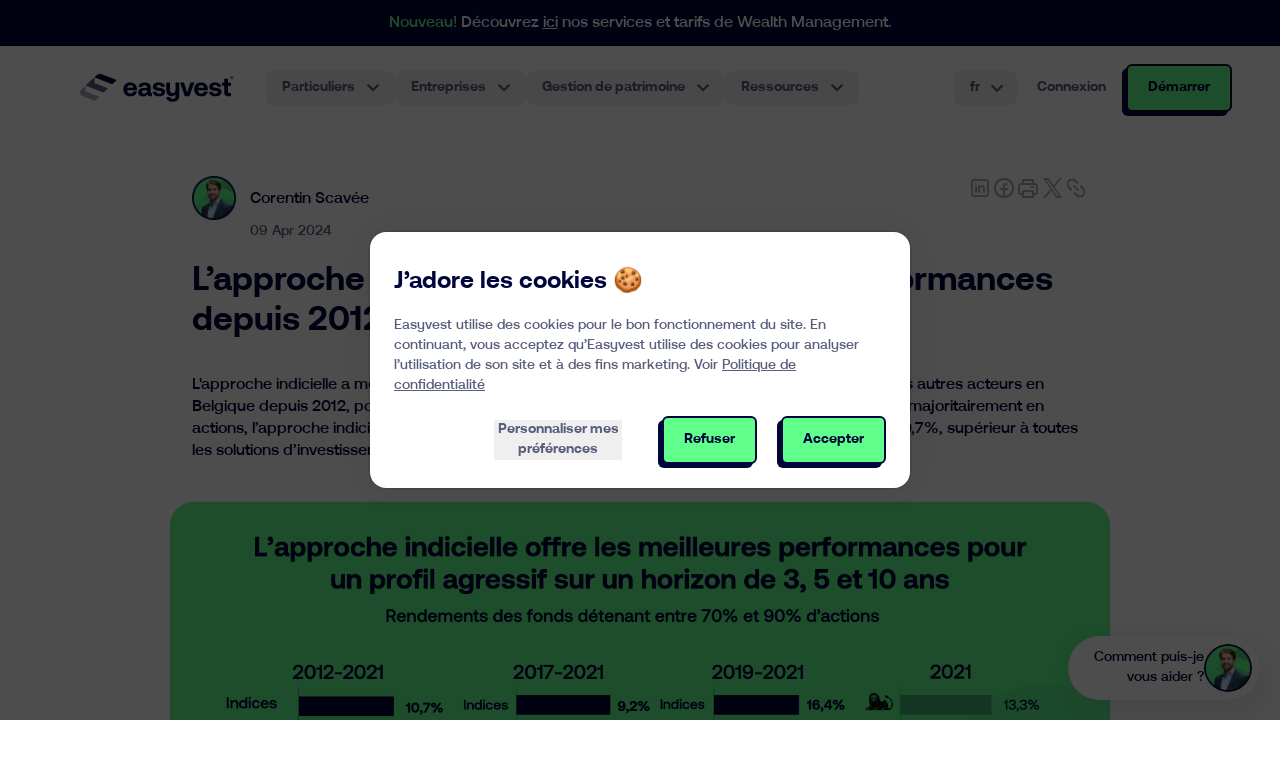

--- FILE ---
content_type: text/html;charset=UTF-8
request_url: https://www.easyvest.be/articles/fr/Post/l-investissement-passif-offre-les-meilleures-performances-depuis-2012
body_size: 50938
content:

<!DOCTYPE HTML>

    <html lang="fr">

    

    <head>
<script src="/static/111213/js/perf/stub.js" type="text/javascript"></script><script src="/faces/a4j/g/3_3_3.Finalorg.ajax4jsf.javascript.AjaxScript?rel=1768317934000" type="text/javascript"></script><script src="/jslibrary/1752551382258/ui-sfdc-javascript-impl/SfdcCore.js" type="text/javascript"></script><script src="/jslibrary/1746634855258/sfdc/IframeThirdPartyContextLogging.js" type="text/javascript"></script><script src="/static/111213/js/picklist4.js" type="text/javascript"></script><script src="/jslibrary/1686615502258/sfdc/VFState.js" type="text/javascript"></script><script src="/jslibrary/1647410351258/sfdc/NetworkTracking.js" type="text/javascript"></script><script>try{ NetworkTracking.init('/_ui/networks/tracking/NetworkTrackingServlet', 'network', '06620000000xRup'); }catch(x){}try{ NetworkTracking.logPageView();}catch(x){}</script><script>(function(UITheme) {
    UITheme.getUITheme = function() { 
        return UserContext.uiTheme;
    };
}(window.UITheme = window.UITheme || {}));</script><meta HTTP-EQUIV="PRAGMA" CONTENT="NO-CACHE" />
<meta HTTP-EQUIV="Expires" content="Mon, 01 Jan 1990 12:00:00 GMT" />
        
        <meta content="Approche indicielle: les meilleures performances depuis 2012" prefix="og: http://ogp.me/ns#" property="og:title" />
        <meta content="/servlet/servlet.ImageServer?id=0153X000006rc84&amp;oid=00D20000000CpHn" name="image" prefix="og: http://ogp.me/ns#" property="og:image" />
        <meta content="La gestion indicielle (ETF) offre souvent de meilleurs rendements que la gestion active classique sur le long terme.Lisez le blog Easyvest pour plus d'infos." prefix="og: http://ogp.me/ns#" property="og:description" />
        <meta content="https://www.easyvest.be/articles/fr/Post/l-investissement-passif-offre-les-meilleures-performances-depuis-2012" prefix="og: http://ogp.me/ns#" property="og:url" />

        
        <meta content="article" prefix="og: http://ogp.me/ns#" property="og:type" />
        <meta content="/servlet/servlet.ImageServer?id=0153X000006rc84&amp;oid=00D20000000CpHn" prefix="og: http://ogp.me/ns#" property="og:image:secure_url" />
        <meta content="fr" prefix="og: http://ogp.me/ns#" property="og:locale" />

        
        <meta content="summary" name="twitter:card" />
        <meta content="@HelloEasyvest" name="twitter:site" />
        <meta content="Approche indicielle: les meilleures performances depuis 2012" name="twitter:title" />
        <meta content="La gestion indicielle (ETF) offre souvent de meilleurs rendements que la gestion active classique sur le long terme.Lisez le blog Easyvest pour plus d'infos." name="twitter:description" />
        <meta content="/servlet/servlet.ImageServer?id=0153X000006rc84&amp;oid=00D20000000CpHn" name="twitter:image" />

    <meta charset="utf-8" />
    <meta content="IE=edge" http-equiv="X-UA-Compatible" />
    <meta content="width=device-width, initial-scale=1.0, user-scalable=no" name="viewport" />

    <meta content="index" name="robots" />
    <meta content="La gestion indicielle (ETF) offre souvent de meilleurs rendements que la gestion active classique sur le long terme.Lisez le blog Easyvest pour plus d'infos." name="description" />


    <link href="https://www.easyvest.be/articles/fr/Post/l-investissement-passif-offre-les-meilleures-performances-depuis-2012" rel="canonical" />
            <link href="https://www.easyvest.be/articles/en_US/Post/passive-investment-offers-the-best-performance-since-2012" hreflang="x-default" rel="alternate" />
        <link href="https://www.easyvest.be/articles/en_US/Post/passive-investment-offers-the-best-performance-since-2012" hreflang="en" rel="alternate" />
        <link href="https://www.easyvest.be/articles/fr/Post/l-investissement-passif-offre-les-meilleures-performances-depuis-2012" hreflang="fr" rel="alternate" />
        <link href="https://www.easyvest.be/articles/nl_NL/Post/passieve-investering-biedt-de-beste-rendementen-sinds-2012" hreflang="nl" rel="alternate" />

    <title>Approche indicielle: les meilleures performances depuis 2012</title>
    <style>
        @font-face {
        font-family: "easyvest";
        src: url("/resource/1767782023000/EasyvestSite/font/easyvest_Regular.woff?orgId=00D20000000CpHn") format("woff");
        font-weight: 400; 
        font-style: normal;
        font-display: swap;

    }

    @font-face {
        font-family: "easyvest";
        src: url("/resource/1767782023000/EasyvestSite/font/easyvest_Medium.woff?orgId=00D20000000CpHn") format("woff");
        font-weight: 500;
        font-style: normal;
        font-display: swap;

    }

    @font-face {
        font-family: "easyvest";
        src: url("/resource/1767782023000/EasyvestSite/font/easyvest_Bold.woff?orgId=00D20000000CpHn") format("woff");
        font-weight: 700;
        font-style: normal;
        font-display: swap;

    }

    @font-face {
        font-family: "easyvest";
        src: url("/resource/1767782023000/EasyvestSite/font/easyvest_Black.woff?orgId=00D20000000CpHn") format("woff");
        font-weight: 900;
        font-style: normal;
        font-display: swap;
    }
    </style>
        
        <script src="/resource/1767616867000/EasyvestLandingV2/js/jquery-3.6.0.min.js" text="text/javascript"></script>
        <link as="script" href="/resource/1767616867000/EasyvestLandingV2/js/js.cookie.min.js" rel="preload" />
        <script src="/resource/1767616867000/EasyvestLandingV2/js/js.cookie.min.js" text="text/javascript"></script>

        
        <script defer="true" src="/resource/1767616867000/EasyvestLandingV2/js/tw-elements.min.js" text="text/javascript"></script>
        <script defer="true" src="/resource/1767616867000/EasyvestLandingV2/js/knowledgeArticle.js" text="text/javascript"></script>

    <link defer="true" href="/resource/1686146346000/EasyvestThirdParty/fa5/all.5.6.3.min.css" rel="stylesheet" />
        <link as="style" href="/resource/1767616867000/EasyvestLandingV2/style.css" rel="preload" />
        <link href="/resource/1767616867000/EasyvestLandingV2/style.css" rel="stylesheet" />
        
        <meta content="2024-04-09T15:40:22Z" prefix="og: http://ogp.me/ns#" property="article:modified_time" />
        <meta content="2021-08-31T15:46:15Z" prefix="og: http://ogp.me/ns#" property="article:published_time" />
    </head>

    <body>
        
        <div class="no-print">

    <script defer="true" src="/resource/1767616867000/EasyvestLandingV2/js/navbar.js" text="text/javascript"></script><span id="j_id0:j_id31:j_id32:j_id34">
    
    <link href="/resource/1767616867000/ContactEasyvest/style.css" rel="stylesheet" />
    <div id="contact-easyvest-wizard">
<form id="j_id0:j_id31:j_id32:j_id34:j_id35:parent-form" name="j_id0:j_id31:j_id32:j_id34:j_id35:parent-form" method="post" action="/ev_w_blogpost?id=kA4Vg0000003Mz2KAE" class="relative" enctype="application/x-www-form-urlencoded">
<input type="hidden" name="j_id0:j_id31:j_id32:j_id34:j_id35:parent-form" value="j_id0:j_id31:j_id32:j_id34:j_id35:parent-form" />

                <div class="flex z-30 h-auto rounded-full fixed p-2 bottom-3 right-3 md:right-5 lg:bottom-5 bg-white shadow justify-center items-center hover:scale-105 duration-500 cursor-pointer" id="chat-button" onclick="openContactFormHandler(event)" style="display: block">
                    <span class="w-full h-full flex flex-row gap-x-3 justify-center items-center" id="chat-icon-image">
                        <span class="max-w-30 ml-2 text-right text-base text-blue-1">Comment puis-je vous aider ?</span><span id="j_id0:j_id31:j_id32:j_id34:j_id35:parent-form:j_id38" style="display: none;"></span>
                            <img class="rounded-full w-10 h-10 w-12 h-12" fetchpriority="low" height="50" loading="lazy" src="/profilephoto/7293X000000GFcb/F" width="50" />
                    </span>
                    <span class="flex items-center justify-center hidden w-[2.5rem] h-[2.5rem]" id="chat-icon-spinner">
                        <span>
                            <i class="flex fa fa-cog fa-spin fa-fw text-blue-2 w-full h-full text-4xl"></i>
                        </span>
                    </span>
                </div>
                <div class="hidden flex z-20 p-2 rounded-full fixed bottom-5 right-5 bg-white shadow justify-center items-center hover:scale-105 duration-500 cursor-pointer" id="chat-button-close" onclick="closeModalAndShowSpinner()" style="display: none">
                    <span class="flex items-center justify-center w-[2.5rem] h-[2.5rem]">
                        <img src="/resource/1767616867000/ContactEasyvest/icons/close.svg?orgId=00D20000000CpHn" />
                    </span>
                </div>
                <script defer="true" type="text/javascript">
                    function openContactFormHandler() {
                        $('#chat-icon-image').addClass('hidden');
                        $('#chat-icon-spinner').removeClass('hidden');
                        openContactForm();
                    }
                </script><span id="j_id0:j_id31:j_id32:j_id34:j_id35:parent-form:modal-parent">
                <script defer="true" type="text/javascript">
                    // Shared JS
                    var selectors = {
                        messageBody: {
                            input: 'textarea[id$="messageBodyInput"]',
                            label: '#messageBodyLabel'
                        },
                        firstName: {
                            input: 'input[id$="firstNameInput"]',
                            label: '#firstNameLabel'
                        },
                        lastName: {
                            input: 'input[id$="lastNameInput"]',
                            label: '#lastNameLabel'
                        },
                        email: {
                            input: 'input[id$="emailInput"]',
                            label: '#emailLabel'
                        },
                        phone: {
                            input: 'input[id$="phoneInput"]',
                            label: '#phoneLabel'
                        }
                    }

                    function isEmail(email) {
                        var regex = /^([a-zA-Z0-9_.+-])+\@(([a-zA-Z0-9-])+\.)+([a-zA-Z0-9]{2,4})+$/;
                        return regex.test(email);
                    }

                    function addError(isError, param) {
                        if (isError) {
                            $(selectors[param].input).addClass('border-red-1');
                            $(selectors[param].label).addClass('text-red-1');
                            return true;
                        } else {
                            $(selectors[param].input).removeClass('border-red-1');
                            $(selectors[param].label).removeClass('text-red-1');
                            return false;
                        }
                    }

                    function closeModalAndShowSpinner() {
                        $("#modal").css("display", "none");
                        closeModal();
                        $('#chat-button').css("display", "block");
                        $('#chat-button-close').css("display", "none");
                    }

                    function showSpinner() {
                        $('#spinnerDiv').removeClass('hidden');
                        $('#modal').css("overflow", "hidden");
                    }

                    $(function () {
                        // Prevent click on the modal to call the close backdrop call
                        $('#modal').click(function (event) {
                            event.stopPropagation();
                        })

                        // For each element with the class 'open-contact-modal' we add the click event
                        $('.open-contact-modal').click(function () {
                            openContactFormHandler();
                        });
                    });

                    window.addEventListener('message', (event) => {
                        if (event.data === 'close-modal') {
                            closeModalAndShowSpinner();
                        }
                    });
                </script></span><script id="j_id0:j_id31:j_id32:j_id34:j_id35:parent-form:j_id104" type="text/javascript">openContactForm=function(){A4J.AJAX.Submit('j_id0:j_id31:j_id32:j_id34:j_id35:parent\x2Dform',null,{'similarityGroupingId':'j_id0:j_id31:j_id32:j_id34:j_id35:parent\x2Dform:j_id104','parameters':{'j_id0:j_id31:j_id32:j_id34:j_id35:parent\x2Dform:j_id104':'j_id0:j_id31:j_id32:j_id34:j_id35:parent\x2Dform:j_id104'} } )};
</script><script id="j_id0:j_id31:j_id32:j_id34:j_id35:parent-form:j_id105" type="text/javascript">openContactFormMessage=function(){A4J.AJAX.Submit('j_id0:j_id31:j_id32:j_id34:j_id35:parent\x2Dform',null,{'similarityGroupingId':'j_id0:j_id31:j_id32:j_id34:j_id35:parent\x2Dform:j_id105','parameters':{'j_id0:j_id31:j_id32:j_id34:j_id35:parent\x2Dform:j_id105':'j_id0:j_id31:j_id32:j_id34:j_id35:parent\x2Dform:j_id105'} } )};
</script><script id="j_id0:j_id31:j_id32:j_id34:j_id35:parent-form:j_id106" type="text/javascript">openContactFormAppointment=function(firstName,lastName,email,phone){A4J.AJAX.Submit('j_id0:j_id31:j_id32:j_id34:j_id35:parent\x2Dform',null,{'similarityGroupingId':'j_id0:j_id31:j_id32:j_id34:j_id35:parent\x2Dform:j_id106','parameters':{'firstName':(typeof firstName!='undefined'&&firstName!=null)?firstName:'','lastName':(typeof lastName!='undefined'&&lastName!=null)?lastName:'','j_id0:j_id31:j_id32:j_id34:j_id35:parent\x2Dform:j_id106':'j_id0:j_id31:j_id32:j_id34:j_id35:parent\x2Dform:j_id106','phone':(typeof phone!='undefined'&&phone!=null)?phone:'','email':(typeof email!='undefined'&&email!=null)?email:''} } )};
</script><script id="j_id0:j_id31:j_id32:j_id34:j_id35:parent-form:j_id111" type="text/javascript">openContactFormAppointmentOnboardingStep=function(){A4J.AJAX.Submit('j_id0:j_id31:j_id32:j_id34:j_id35:parent\x2Dform',null,{'similarityGroupingId':'j_id0:j_id31:j_id32:j_id34:j_id35:parent\x2Dform:j_id111','parameters':{'j_id0:j_id31:j_id32:j_id34:j_id35:parent\x2Dform:j_id111':'j_id0:j_id31:j_id32:j_id34:j_id35:parent\x2Dform:j_id111'} } )};
</script><script id="j_id0:j_id31:j_id32:j_id34:j_id35:parent-form:j_id112" type="text/javascript">openContactFormAppointmentOnboardingHelp=function(){A4J.AJAX.Submit('j_id0:j_id31:j_id32:j_id34:j_id35:parent\x2Dform',null,{'similarityGroupingId':'j_id0:j_id31:j_id32:j_id34:j_id35:parent\x2Dform:j_id112','parameters':{'j_id0:j_id31:j_id32:j_id34:j_id35:parent\x2Dform:j_id112':'j_id0:j_id31:j_id32:j_id34:j_id35:parent\x2Dform:j_id112'} } )};
</script><script id="j_id0:j_id31:j_id32:j_id34:j_id35:parent-form:j_id113" type="text/javascript">closeModal=function(){A4J.AJAX.Submit('j_id0:j_id31:j_id32:j_id34:j_id35:parent\x2Dform',null,{'similarityGroupingId':'j_id0:j_id31:j_id32:j_id34:j_id35:parent\x2Dform:j_id113','parameters':{'j_id0:j_id31:j_id32:j_id34:j_id35:parent\x2Dform:j_id113':'j_id0:j_id31:j_id32:j_id34:j_id35:parent\x2Dform:j_id113'} } )};
</script><script id="j_id0:j_id31:j_id32:j_id34:j_id35:parent-form:j_id114" type="text/javascript">nextMessage=function(){A4J.AJAX.Submit('j_id0:j_id31:j_id32:j_id34:j_id35:parent\x2Dform',null,{'similarityGroupingId':'j_id0:j_id31:j_id32:j_id34:j_id35:parent\x2Dform:j_id114','parameters':{'j_id0:j_id31:j_id32:j_id34:j_id35:parent\x2Dform:j_id114':'j_id0:j_id31:j_id32:j_id34:j_id35:parent\x2Dform:j_id114'} } )};
</script><script id="j_id0:j_id31:j_id32:j_id34:j_id35:parent-form:j_id115" type="text/javascript">nextAppointment=function(appointmentLocation){A4J.AJAX.Submit('j_id0:j_id31:j_id32:j_id34:j_id35:parent\x2Dform',null,{'similarityGroupingId':'j_id0:j_id31:j_id32:j_id34:j_id35:parent\x2Dform:j_id115','parameters':{'appointmentLocation':(typeof appointmentLocation!='undefined'&&appointmentLocation!=null)?appointmentLocation:'','j_id0:j_id31:j_id32:j_id34:j_id35:parent\x2Dform:j_id115':'j_id0:j_id31:j_id32:j_id34:j_id35:parent\x2Dform:j_id115'} } )};
</script><script id="j_id0:j_id31:j_id32:j_id34:j_id35:parent-form:j_id117" type="text/javascript">nextChatbot=function(){A4J.AJAX.Submit('j_id0:j_id31:j_id32:j_id34:j_id35:parent\x2Dform',null,{'similarityGroupingId':'j_id0:j_id31:j_id32:j_id34:j_id35:parent\x2Dform:j_id117','parameters':{'j_id0:j_id31:j_id32:j_id34:j_id35:parent\x2Dform:j_id117':'j_id0:j_id31:j_id32:j_id34:j_id35:parent\x2Dform:j_id117'} } )};
</script><div id="j_id0:j_id31:j_id32:j_id34:j_id35:parent-form:j_id530"></div>
</form><span id="ajax-view-state-page-container" style="display: none"><span id="ajax-view-state" style="display: none"><input type="hidden"  id="com.salesforce.visualforce.ViewState" name="com.salesforce.visualforce.ViewState" value="i:[base64]/3F42sQ+S5Tm0RbWPm+L2U3c7kiby1Rm5wTDQgSYHb1zARH/I+lgWR6DDfvIEY77f2Wm2qfqdKa5FdzhHPsJrd0lQICxSGkRt5Pi6XeQM0Srs4E7WiTz5IWV+AaLwt2Uj88jK4uPjtKVxky5lJVzsRllB7nL41L68jLeeZnLd3AmurpcjcYmIzqexy7Bmy/ubKXVZBDaJ3ETFBkLEIKOsur42Hf5cuA9ZwE0oxJs5nqEmxx/YT7U+kcXN0qrfNZKr1YUopOBPS9SBcHNoYYPELbXUOy3ioCLWci1W//hGJ0o4asPJztXpina+l+w2oZp/[base64]/UlRYxfkjjRWp8VYKRHa6hm05DOO+3e45AMbBvs3SO8zsatXvRUq2kQUcw1e7AuU/mIxlyHCcn7koh3ihVzr7/itmYqLcBRsYOhWDuQZBks35bN1hvgoqAh0jR3x6LPyWsSAJtjBCJjRN93a1qrpFqDZSIqBrLQu3njOm6dLEcp5wxaFvh8R56lif+DWV8QfU/aC4EdJTmaItDoeBGBd9tW91B1xHNNsjQOS+8nrrJJRI4Zb3mDRwzinKEGz/4+52ssyU3nqKyg5WkD6m0wFK7F4JqlPJuDoJjCdOAvmZLAEHHSeWDXe/a0jErVfZH+BoAkX6lhGGd5LpxzhzV/wZPibiFyn3fkvXy1h8oINLfqDzR7LHFoJyLUVS7ku0ySUX/qeUR1efNmQI8epQMeZMtxEKST2lR+Kghftk+oFgUf993R8qO+YP5QxqOzJ9kPoTMkEV0U27ryvSWS0uJbudLZRlW5zvVSeU455s2RsIkdNdXCh/[base64]/aQOsaxm+kkLd2ZdDzXcUeyIjodftwaEfWDyn2llzSMqa7ax7e+ipzZ6t0O+5P/CfNn5CmBQz0WwGfj5RZwPCsWpIfIkjWFlnID2ygqpDZaGZV1hIgtxqK9/lutVF1vL9AGpVhKzhFO4g6JXIFTIDMenKKTV2soPqfXnYwn1xfNXf5883AIfLOUp3LTz9KkOYp3U9jBJ861+fx4q3waOP8CNugdRHURCQ8GR2v8AL6s1WYXRtoO2hK4euw/2Wyv3bhgfWhirVZH4sJeJMghPjLY0/MkHYbfoUyiFt9gN0q/lZC0x4v0iEYLLL8LCWBLrerz7rBKR7sNGZ2kuXao1K9B7lyk7yoL9JUHoTOliruq0Bts7giLyHgmxSg0v9FBTNlmgXpUvd44FVdPzKgmP7KxJ36/Zuw6ofKQfeY4AfoAJJg/r7Y+J6pR37U31jvp1LgU2mIsGc3ed7/kI5tCDTgUaRkaGC5x0fpIx09W6+jzicUATenyKlk3TP+0G+8ENHLZZVaNdHVPxBHV310w4XP4Sv3XJtTmWG4DNd6zK4kK+gopsCGmyn6g2QMPQAHathim4kwkqIACURypw+B57xTkLYxer0WBsl87yg+rBb+hyRVMHwKv9U7Nno6sedgv6YGjdbYvVJQGU13f8A7l//VRd1lHqxxkZ0mPyGSJAe0LhX9XyIojryuiXylBV360BLKErnHd9PQ3YDw20hzKrVtzhrRT5/KnTYp5v0sUCh3qETBOIQDqVa6Qh752rj2Iqois9lPbo0wnZS+iKd4OwqkjNXPkDIL0YW+cyU9i7LfddryCz/XLzIMw3fggIeaEjM1WErrfBE83UcJoTUvzsAIxF4lAUj1qpmJ5o+c6IwdRXRvZA6C23gWTfGfcAp6tbofwTDDFi7j4BH9+fhhV/Kllbri+v8jZiPD/OPeFjV2HcaQ0NxnQEFkA2VB0UYwXdNav05QffWumnrdqZhHe2BMnzYVm9MpbBVHXm109BPXY+dIgOsA7AjXuIu/z2RjDTO+mvYic4JUzqDMoZpLwPo/TqSk5MK8WUC8rmLXnGm5m70Dh6RM+gRKUdYMtr4QYXvx6pUn97kq4Za3hsACUeL5zp3R177g4V9om/MXlM9khhIhgGTWRcvRbC0Xx+TzW+NwFVA7v5kj8wlkIFTT6Ex1gyySDXnEo0/E2gwKo9V1Sa65pRtE3rUVdRXwBlLqbUC9a0KdrjdFsKr/ojFL19/GUARi5bCQ7Qyb0GjHho+Aw8wPteQjkTDnQBzoi+OKY4Q34rh8eef2NuYtIRN8K+EQW5sx763gpCnWJSS/EqNbm/do7DunGyZ48zUiS3+qR8vjsTOqdsDnsHyRHeZYSK+O6efh1WGqqBEmZUZQEdoCLfTIPENTFmIiMQ9UPvJT06mV7S6F6FwiVEUIHyJ+K5ksGdA9xRL4a+xEVAp8ILcq7IBb7yCoRkMXrb+ZgxxCZoNIALlFaX75IklONnykV1YKeP13/SN1gCPsIidp8Be8DVM7LrxNK8voHsuPHWdLte4S5yORBlSELzu0+UEj3I1EHzH/YAtI/D9JE42rP6vEgn/QA9+qYah6JLPF6XbVxv00f9VETIOg7gqFC4oJLsocxfgxrX0cEA0WZlLTbiJEITlzJZuQXTg2oI6o8rLvph+ki5Hes6j+yrufefc8kJoX0JvV5T8GxWRN++6Z9hgr2EPQWrLqoskLb38KjaizRalbyMijSZWcgi2ERLQ9IwL6QlGzv7PEbm/bV5p3L6J5Bf+xDxKlQQpHmQbpXux/xnN59hNL/i780ZsKBSBA+Ci9z1VBoIKNdqlhsF2haNArKflxHVoOituJgyzd88eFaW1AbfPRgBT/owvz3lSZyxkUQXeDdGBHmggV8D/o3wdnUu239MUr9eo33uMBJd9W8USF0n8lTUXwDTHpYxe4bmHQKu/UWr1Ei+BJIIKsQTSi0TnL1q+VQ2XU9s3+Y1ywnZXVA/ZEnSwkBMyf+o1OqNgvhkrR/qEyBVjW9O/XC0XJJ5/MVFTHiRSE+B/RyUiUROjE40xalslRYxkmVHq0/wAwq2yOVHnilX31qQGopd75+u3kM6RHTXrQY7A3bcR2X0yCSC7Fun+KJDvnClphZfkS2ppajUvX7N7OKw/Qq1ii9OAC3KXSYA7Hg7podmNmFmAoEbqpadUOcLl4Yh8tvM59R98HaO8pSJAlTl0w5SW67mqp83A/OtvOwaf11TaRbW2R6Ykt+EbTWv0myxJaLDrVsiOtLTDj34lUz9MHhZieVY8zf1pnTk3/DLruarOkvsfxWN03i9kK5ev61feop4KawGLidqa+1F8z8xWUdmNo/t7meNFegTsnDxqNu46Z48Xru9PL8GDBa7Ql49C9C6t0MU7xaF/zlLeB7j8v/O+Z9POR73c3ClG4ub7NMKYJrXnoS6Ov8kDFclytCkNu4CbJlPWPpqsNr4CpRPMYzrKATiiJJ9OLS7ZWrEYRKp43EIBsYHIdF65QgeUEayn9NQmLSROv5QfJB/tA5Aduc1YG+1ZDZbVMBsRzXKk2YetdvgYoT4SXkvEsdxHMkTpZlwWHbbZ+t/sPIEPzLUzfsssUeatBinGpm2Kxu5XDe5vEtj28xrml/8adf5xmMljwhe6d2qb4Qrmjlq3/POdS6gm5ffCoWjzhZPmgklDu5L43ENPQlxKeHxNOOSr7JuNFIzZztJRbLW4z+onZT2SZUvCFlTwwNIVew8sRr5HeyALQDHuZMHsV2fuHAr4rOG9/HZbAQIRghfBuUI20LgALwUqKiAz9BLeNWGUJibPl1F9exiQJSbKngb9p3WEgDzSsRuyaJZ9idvX0p+S2czVuMT2OjW/[base64]/9LeEFAMoJ6xW4uW+ebQGHsepnL2ZfPegU1NMmTC2LEj7vVVV+yuY1DGc8sjANM+jmvM2pg7qOvi/SFmF0OrlA2IfSakncQlwlpOWfK/Pd/[base64]/qoh86I6kwm4Df4d4JjMHsForHHbK8xdF3rqSsIoKzyWxBfJlskY3Bz8Jhju9CbqcpX7QogfUFS/8FYwKrYraf65/48EC9CYLHs4RJF/47laoBnfFkpcPrN0lKlQV0dKKdQOWml7JXWVS7D68AGzD+sCMe8pYIrkrYX5VOHNCKebYtUzkcDq9gzzaIbSRYYMkGOBTqcUUlCzacHJIyXvaZ7v8ESjHAfmnFc5aYKStk/ZNDOSHYZlCQTWlU0b3cBC2uPQQ9jodBg9JVw9fJFmy49pBlelBpFCeeyewehFMH4kv8AA4wXEqD6f6NDf8nLWMjKWcg6U67Y5uvMf5E2dgedzEsp3bsu+/+XQ9tvFFiCcYoL/3TESJkPuUR3y1rPQpe75xmYV2j8ljFwylqSrmClol4Lf43zgF826zN2TnqU7jcJfFlWZuIw+t5tmb8RRygyyNrk0GAfUk2ABNb9jceAky/VQiCuESU6vQgukwZrT+W6cY7oavrvGrhNj/[base64]/lFNZD7CAWgU6LloZvp9mEMdbxRE6XKyFWlETuEm46U3mOG2Fgm6PqEA7KrRIggGx5Fnr2Vqq3ZTSQ6sEWA6Rlj7ENVcr1j6HzSsL26AlK/BhXKPhJF1X6e7VkwVvcKEAOA3g6j63D668EQL65xyqUJ0OnS7blFaCPPHPP/jS3M9n167VlR/MsC4QBOiPg7tbceEUeMTCZgtmXd2X9FJrciXt3yTxrzxkHlMuNsynPrbXoEpKtNPCC9jjxZemiT7n1bhqfaZ0ampBSFb86z1W2NCu/1gZ3QYXvkK44cdM3oZEELKsjkWDSoYcHFKrLl6PC7yJrwv1gZN5Mx0R21Snf1f8y0TcT8TIp0A7jYJhtFeLNeTjvR9XwpoShV6Zsxy7LQSe33aEyzC2f97NemwMv0SH8lzEc5A4RRnKhFKSf1SblbPI/lnScGCSHAAQAaqZloiki5QDWsSHgf73ZY2VZIyMHrVmOloybzsN/FyP5rbIQ0i1ott1bBJhgc3Q/[base64]/oYHy/pC4steidV0sZa/oMH2c9U3yukP/nslvwTRjiLH8mHIG+Z8uHsO547gcbEezmvMkPHQpgOVn2UrDo+67snWr4Lurt5ZiXnm/rfi0YPDEh+Lz7w1ypmi8K72SQbH17M7asD9PAI2nTQUoQfmNGxfcKIh5mtl4HRckgf5x5CDKlyHOr/yg+i3hGhGO/TqDlcRcJ6WQnMgtaZBtUXNPebnM6P2dYpUvIny2Tr89EGSWITRuQYcBrP5nZ4MFJVJtYoHeUCudGww+U2x7m17wgjeSH6p39W8EVzvubxbbInuHj1twPKFc/GnvMMrcBOxiOtRdeqi5Qp3l8/5IDcIHBI+edP38jLQ1n9pJnxplK8h73xGQNFwLw8uOFqVO4qSbbfL3iJC2iMxuQ/lRV7B5dDLQoxgnisK0UEprnEeD60YHS9XlbPvTSYxpfD1BA13aSxZRY81OcDbX+1YpyWoKa1CDuBI4mZsX10ZDEyxIRmcHDyqZvnJqTR5gSRGTEZyesp2sSLdF+LlpVCBkdzvBm0iUXLGDzKv85YUjO6aN7NObW50ybiVuvAzoTs/dGbTJZH/S22bXRVOwVoaVlpQXEMdt0Fg2CSXLBsa5cUaFr+opp+ViPHL0M+PfFQASvMnqCVvxSQLrnm5nMFFbw1WAuIzkFEokPODQWUwE7x1PuV2O2sJg5+jNCTFZd5pkH7jSty77MW+o0OKqkSrycG0wpDpNpD08J0SBt2PVy9+PkQCrUDyxof9AUkc/K1IE4BzTX0GXJK6E+OPQuUsZILnN/3RqmUMXb4/pE++Pux/e6Qn1Fogy0ikTiuaz4wjojNbu6h7PnTukaua+e7tPgzysCso7ArU62oWwrJqNW/z12fneuqohQYNQgxb4JMQX1xUrspamdVGZepHOeoC9aJusHMQFA+f4+E1LUsG+twxRFbYa728Kw2U0NHjRnZQ93xsXkaXRLiVUyWeCdi1ZHizhot9p+5jj88MKh34JE6sdrsN+OKsVMxOBn2kGLWJ26jOuUO8as+uFh9ftMqsitEqih0o4tyb9LHrYQT0Emx/gRXOV6kzw8VGWeU+tcDlES+6mLoaCClEE9wzSgK7ncRHMM1Wj4iscvIzOaYQ7f4zdDv06npbDk0rt4K9HFnZSudRv3ZOxAhOEm98XvnxlPhaznD4mDpuqlbHx2LwdA6p2FWQEO/wi9tYr41tAwr6jW6AyDXo/CgLvQMuHxDw6nmfCdluoxI8zb6oM8tZ+9rZvrpleEciW3OBx8UcrlF66xfggajPwQ7mJrw4k5HOW0Z87/Vs5sub0DS4TQ1HKFyLYfzJBenIeTqqPVaiCNXOkRbT9cm1y8kdI+gsgcrGKLLE2JMhdjJiAcUbMXTT3tXocpvwiVX0gSKflvswIy39L/xHXGVOUbvOkVii6GSWslG75MKQJVbiNDR7Q073Kuc6czY1LZQnhIIgH1Zo1RQXD7J1kt3wpAgvDCbovVXpFgwrnW9Vn11iGiHJTV3YxpHWL3Lqib8UaB3yju2joOhhbsc2cft4O32UmNlC1kTORWk8ARKpPA64RMhR/rbYlnQUVsvubjaRXMu1Y9mwhiuwUXxbtDLHYvalv7mkzdhmypg0gK4Y4XcdbKKNnR0r+thN4Cx/ZzyB2kyZ2UO09qSzP/xtfUxin8hEr2t92AS+BxgNL9bq4zyA2QJcAvxbUvjO6LJxJVRwsYO/qKi17408XeZeD/TLob6Q/TCdolj8twPMXa2Q5WGhqqxSgDdOR3tK7qovsx4aUrRZRnkSNcQLfTsjChb1z3iitqVeCihz0jPezRN+XvgYU+SrX7ZCHkKtKLL0o7YGfTLO43mq1sOmzoCxrIOsMChd2zBYNWpt9bvQiQm+NFb2BlnsUocYhnNEgmag/jksy9g2QfmGGC1iBmyN0+2qsHGrAcbTBG1aiF3gDOhtrNu8pwnk31VKBix4ITAOxpGXbfBjVz1OLIDs4QNMyvnNTlGvU+DblyaiBz7ovhBoSyodO8mXORrQtWaMAoZH1m5MU7Gad4D+lQTtQGuGtKP11iSwsECxhDHRgr2kQAiGaKSXVo39/44GdRvB1fz3naSnMknX/vrtxoWhIzxuip6pPkCiBSKyFN4cS5V1i+Uz5Pj6IPDZP1nTWwnSEVnj8JUOT88FhkYzMLEw7ePAMU5VoFBSM3UpYS7j//aM+w9WbzSHFWBAtutQYR2dNLqsg/Jc8XHMidSY00P4X2dF1eDtSvXWDuQcxZvfDibbtGFrgJjYt7aTpjhdjCcg1kXBZ++uPzpUUt/5gCa9NYOwtxZlcrQdJu2T8DnI7+4xsfqtoi/Ygw1IDiREW5+m1lwqm/xynRmJvonGiKIojcmi4v/ESFti+N+HmJdZ63AoEsPZ8sMlqE1xHAbmYw1CiVPaNL0qx0fH53jgVO1kKXdLM15+8w4MN7F5rULbUcx/goQgZpcNdFl24OBokNiUedXkF/uHGMLZ266U6VdibYJWU9zIBEpvqpfofEeokU6TY0H8rTI2i5GUJULglW1IvTh2yzQf55y+FwdUIWkBo5CYAN6LpaU4B3TAP28QlFkDrP/ONUAyiEdKjLSOO7BlfqfvKdGcifLhR0ta1Yt7g+atu7Aenz+IHqUaJMaJuTuZRvRmEymaLa3lhDCP3fmYd9SypVGfwJ2HD/A01gJYA5wKxhREO+N4xeBtYPlOwUPj2NmfHbTuiaJ54eRUkeY2FgSKAeyBc9ihlqC3dCR/ZscZxckm3j3pj+HxkdlRlMt/+vdDXcxjBs3wx1NTlPxVLy5KTLt6smfZYZ4u2+Yxob0Gp1uC2Pkrxj5r6aVNfkHQLkbmF1Sl+nSsGq1wyEMYqAxMiK1j8L6lGf3igLJZ1GzmBoCB64tFgYlp12fK2jb1MrGWZYfkdTs9CyzfMJ9Su6BL/fp9o9cBkYzTy9gkvtERy2BzYODfO1aWVyPGsbUDXwyJz8kZNqcgsQVpH3mp0Pwst4nRNzoQG3TCWkgu9coe8pY3hY5XNgSS24VLUkOILqwyRxh5jeNRWIbP5Fhloesxd9xg0fsYxi+xDA/msjZTdqAiwwAvc6bN9t5B9ktAiMAZ1T7LN9ocsmCWoHoF01oO96FsjkVFuCbeEjaYSpCM0eQcRaahO/y+Lilz5AK1JFJfWrmlNtwbBI4ml2pumk/Ubt59RkP4Bk011Q8Y7E75rlcAmacsaUOAfJK5Q+OSWeMO4eTGoZLhDRZ7QMCjuCw33DqKIFYe1rR3J4ArrKxwC+kbtT3SMiWV55YALkJemt7sOnOM11flo4GvM9UMbhxd0vH3aaogXZykStv+umqn89/[base64]/SihSioGC60G9uJTMR3r5FgJ/m+pQijEr2b83pQ+annM3MZM0oYym3UyvjIKLP7zHPoKy2DLqKgoZdcLcUvsfR+SoOgQAzG71yEKaDhuIyP5UiJj315kNl6l8LXFs3vs4/l+NOW/[base64]/R7DU81zsN35WWqPNmWo08eHjzQFp1l3RZOJq7XI+nIwWEB+JxBFvOXHeeCgOrLMNYsYaerkY2GdXCuG0oJNRVJgB0hWSBLU8amzLzUh9FzBkfiyxtM3+s/vKLn8v3bwDtwN4XLIwcBXk3Ye3FNjd5R+RBL8L52Pml2F9Qd1HaxmUHhU7djtKipu2q4A++oux2W6cMTxGNK6l1iWWroClKGZ1RV5/vmjFP7T7aA0Y4dpS1IYnZ9UhjIENNMGeoWH9AkqGUXJmWILQuShYzPu43Azp2kUZpuA7hgcIaJAN31hvdBmAjRkF00Hs2n3z0ghrI5OwZWxeel4peGEWS7VZd/nnlZlycmc/Ow1mwYFEZ4bjHHyrW/LkMEE+5P2f8o0U+jHmnadIM1wQhjEUtjq2z/8/CdbXv8QMq6Hcy78cvHKLjbO9MsBP1cwrvrrjQXKzE7CQIbKSowdZRlSVQ9nzp2eH3TYyp8YKUhO3Qn8IuUPnoMjof4OYUVr8HDngFjvoIBHpmivNkjeYaKr1zYEqMECDuPCrNkIvl0dG3+kjc6swrX3ODKtJbNxkgihssTQvpBjAJSId/bjeXolLf8Bjm48pN5SAGQ1JHUNcc0LNGV91/[base64]/ZC02gk+gmqWjepO59t1ScWzr7pD5DzYkN/luGgKg//t6QW7BeqLru+J7rCHTwxX5PLhVJOY3EtrNkkOk1dZO+icAMiCA/JvD1BzHBKr5PhxegUWIVwkaTlafavaYTy4rTg034SXjWruUtzNx5b1q8Al1MUGxzWWxtS8XlXiR3cTjO6TIeCIJG/wGG5Gwy4xslYvuPSZVfrMBWDr8fPxT7gH+zblc5HNjxJlyUEjBUMZ/Ozj0dVPkVVY+Ei0SeVIBScOtbay8T3AksKEK1+TmDe2GntYqR/4FejylbFyqdL5QLkLKYy7qe7asjFz5GqJtSjUV8UQn6uT6gso4F63+PCQXpPV9Ou1PxJJVkq8kYAfakdx/3Xi3RFP/bqZaDMmdiLP2XEKnFifvPWxsAwF9xGGG05/PNs1RASsyd1v8Pb2HuZp+eSzkl5o8zfwMHdWipZxBkLOT39Mnv79h7+YMwCsXjcySDJbIOQK4nNAH+z6XkTCepSbHYhVtyzP6W9/T2fAL+Hv4GrwsUYfQlChl4ZNep1EjN6nfp70J4q8dcdy7DMdWA881pfeEQHCOUtPrKXDHSMBNHo6kirn7F6bhtMbkhnmqEyvQVdl6IuvzpK6dZzOtTBssB5VVp6jVCEJ/v9sFaChjGDdjz0pMMIoY+pMexW8SJ3XWHtjssHD1em2oBoPbMTrbixNr6zu7Ni4EVHVs0/9Ik9d3iTUmcr9wQ40k7ZpXEi5COpsx0pMOYVc1dLzI7Tc2pp7gmCnzt1ayGwN4aLLmjXaiV5MEeoLWHuFt3bfD8C77qds12S9i9L5BMpFwgE//R2tGmhbd9SNj8vt6z4/HN2DYBc62wWYgWncJhsNXzutuLejKap1BEasm+zpMhMhPbi78ldAZy8/[base64]/GQQX3WHOHZhpcxeqXAmqATAukIeQ1OImPeUeDx2pJTjhUQiS4xseDPhVZ8OFSniJgnHtEbs6Ro+qHRTvapDH4ztaG07POaedNn86l+XEM2t6ARKHiVDcC9K68kB9l3eHND/35nZBwYzzwuVBo2E6bU17HHdok2MO4x1Ecx0sCD4+D3B/iP+RIV+KIGwQEU8myb29ICGVaAxRUilxj5XKo3Us3BhJHVEeE3Q54/cwZWnAqHYExbooJYLfho9mEPk39pralKdq/+I3A2BjyDKXP0FlljidGEW+V7GjG5ihBw904R4ajkCqygSD0I0/EFTPUt2uP5E/5HPYCzeEHcYX/XAcqtIur/1Ulw+jKekVtNBJI3uiQe8MdcQ/I3emknnOZBS4AOSpi93ND7+CVjpKwdf64O8g0YUULvhmu/[base64]/VD5S0ASxofhRlMG/xSULKSnzG+A9uoZHR7lZoszdg/LnGNuWCtTQncei0loH9sXJQVInj+SM1ZpooBPGhxH5LXl5b7k/acZnpLLsg7pW3cnyjcrboPqQKYQxnst+4E7zitzxqE9YaDoU3U48aFAYKGfqae2PQSE6XIpYDCYu+/iaeCWQ+S69xHNFS3sa2hnWt1lCLbGslnVuPisimBUjfJeLzz/gZlGwFCL88dPOeSlu7N+11Y0DZGyoB6iONHiXSPZNuyVGcvNyIb4/sMT/ksZ9zuoXYPX0Y0sIHCiSKFob+I/W9ZckseXExVWgFroz01yQJCdvfdQVb6Qrra+M3FHUJ7dcLkWU5F3+phRrFYN5if6lmOan710Ih0VJZodBO4/BUA82khlQbEMHByyFdIuOyFMgiRk9lb8xkSMLas839JbR+zFerYFrIVwFYCb3/W5U+rvLy4G0SD7Zhmfur9SkfkHKXnkfMJa1+xnegaGiTbZD+tp3q/t5Pyu2pJeXJqUxYYPLwvSJQgxiOw1MTD5GaeO/bZ9DEYUDY4oC3D+PLmhs4csCNMU0Jxov8XkJV7XrdjjFvPj+tJQCf+CkgPBuFz0oTbwhlPxXExp0SGez9TMSioEyr8VeuAL5+yHELdOcOA5pNt5J7e0hzGluzbUus1GFQB+EfNPb0erPRpGheeaQ/xbd9Oaqw0u6OOcpisZUvRxdFZ4arvubloTpNXwGrrO/[base64]/yscm4mC1b3vsXlsGcsrSaKRFo10Q+ho+P8lGEFxeevRgkMPKs5SVeipb7uG/XKun25jwzbvtPv1U4uX68vjaiERgXrwjR5ysY1/lh2UZ0Dug4PwIF81av6Gg1ruTXpzSCQHlMHr6pX0igSYRnaxbxvhbcjXBz8L+sofWSGg//LBne0k7TMypjyxVYWBQjSnZRB7VSf+MysxUkYXtuJzx9Lw4M98CMfjDok0A/BN5TTiPkJNp/haww+/i7iauZhVW0Kfhde8O9KsxgKTsMCWNBIXUIG7i9uN95tS5MZs67Y6eYVXMXRmSRlC8VqSwI6/JNrqRlLr+tod3Q8fYdlz5YzCpUfwsf0kcSr5zG2BJO/NDkxydccfcubwhkvQM9EZUkILjM9iQ+loG5oTqbdfYlKlp1PRFdqJR5aeDb2Tf1/hrdcXOsCN4+elxEL1QZHVJH4GMSy21jNQkO75IK+bBX+6k+3lHR9y8LahtKJHjhmpbgO58EQbDQgX7TxtQqcE4DLMbBqlf5mK0SogYj3/vO5Btylt5nvpAzNFyDB1N7BYZaw3XH0PQv/4aBn+IgDgiiGzZYd3d0QZblZgj8XYGLw4nEnur+zGxrzZoEF2uqSCKOCTPMNIMQxWsMgCVMaQzKua22kkHZ9wcWHFnQMLt8LYVp87ohGn2Rp9Grbuaqfs+V+Y+FoQ53qwleSVt4ccUIY2AayCX01BTPPQd8wguGxE9ToZnZKix39sZRVRORnKx/7e3EicGR+YG7GZcMlNNDDdIWPGPjwEJjuTAsC3gVYRbcuY1zqghWbnRQEVpdGIgJn1Eeth7P6nc1JpXl/pqBGbsVTpgu3RM7b9Hqa7eYczLy+5ztUIHyxRYjlj/rpUd21HU+7l11lYOvNd+pPwwxim6p7Jr94fwhAvGqi5UGKi0PAAnsGnDfQoSVWQFYZgAjJ54dM6cEfMA0bMMXQobKN1RXMUvgeRLbAAsgjPJwBSPSjZKDa58CPZhzkGReM/pBrwrtTObx27/Bvyj0DrmbN0uRcJbdZf0nw5P209jflVfrPdbakD6Q8FzzHHfJwXQTPcdHoboadCEni7DXfE4z4G5Bby0WbrxVy9ymmxJkZ0tSxIuIU5SltiY5KwQ5HZXUwsltYPX6jjUOzUTz/y4/[base64]/[base64]/1QC/fN3EhJNQ6dvLrGhaSk54NSSPIfqg6rYl6hMYtP2LvbnkwnpyZ00kBALTO8GE59WQztdptN5N2WycASdVoDB9nJQE5oKJVBi0LiOqA+QHBk9uKuir4HuIOSJdk/qzs903IJXIZJk7HSGaqMDXRC6upwbA95l6Mm9HgNw0dkExwiIv1E7k2IXaoKnBij1q5VJf4hN1dUt/SY2VlQt6/TAIwXnjzV3B1g/M52kvBW0smwI6DnBywFzz2V8R0pOa/hK3rNvIVTugFaoifqOop7UANlpSghB7eYaaYMf5g8l6/agsObVKGv2eYLU/SXweifrANEqarQw/tTyUFnBLLkIU/5FR+7SIbBTFDmpuDO/fmN6SiW0++Dwp9g+35bnZyJP0TZE0345fQc4qRMcvWu6sRERJJr9E1QZYIFc/mATaWl7A46o0jGSPBEgmQnC9lba8YMsYH2hJWFpY5eqrXzGP3NEMSiTrJf/afgyx1KPV4ovDD0M5DBFQMiEaB+ASAAgTVsYvE1NNF5TAz5khe95ouqUM6H/wN+qZzKk00k+Vt+65boIBffzztqF0Y19fHcz5tQJ2mfAytAJPh5VKPpIbnzrSeJMSbEXsHDXj47TpM8IXo9ObESKmXhISbTyngb+TT+MkQSfNI69r3D5/8TAd4ElxdpjmxiSpZTOWwbE9fArmo8WqZyI7ZZYTvX21XeAywt6Xm3xAUmvgpLO3aQtt2XHhJsfGN17o9/KEtwBTRjjkEXS5VdSHLxF+LbsUlYMtbFjEXIbyybaP3Exjb0D+NCrrmiLiOOSoQL79hLJtcGj5bBIV7i4khxGECkgeZAzuDQdw0cIMAV/POzjyWiAUs5FCw63rFUvQv1ftJuINvKeis1ebYzXSIqcK8h+O9JDQ937wi4XByqxVer+Tmw5FM5u/1775du9DxJYPZu0a1cEflQhXfizUdZ97AhKqmBxXDTjT2L6PE7KsjCTdn9q9ow/[base64]/XJ8P5CcqAQKxKdC/yVaJDPuheXH34S/lLS7reeF6muQqMfD6GxJ7ZEZ0YFlFGevLkPpI4KcCWxB80PGGhG8CPQBaBfXZ4W/inumJ77Bl9Xh64A8ixvq0cE+Om5sem1Xn6mksPds0KZmls+HBEp+c4U2z+W+/YsqlOe1ya+qZzPVAenvTFJltk7lVuOBfK+4E/JuBlYJohs0xVoAM+YQgNNiQoBRNQg79qidiPf3q27aVxZhvdyKnvfuwF4czS5A6zlo0AimiVElkuKBjZy0XNKRf8zRA9dUlcTS4b2UoH/jMQMeYV7NuZ996YGxPQmsOHO3OzaQytcNBLizQwEbbqC3yCtvs694a50j7vAwKv0gcG3DiENgpNaEtsxTZ3rIrZujF3uwhJnuMpClMirDErPg0Bc3z9t+TWUO+2haCkkCp8m9GTU+u1CDLmihonWnS6nvfQQVvm0RIdtKcCFQ+/Exu+alOyMRFOHdoCEBwWD5NvlhIZhLQ0JfRZvApTAYsdilryPx4HuWumQMDIarZD2E+EZvVQcyPujNMCqswMkmRclyW5v1fHfYQ72RBVpBbPmPTX6TEKb7k2Bw8uTrbk27fwj9UF/nF38/iST8zK0QUcFQ9iiRUQgnmxUHtbCiBwsFS201uTBOkV52h7pD4nr+V606yFHUB6yWowBHWFl5IsowlzQNLy1EJyEc/HH0d4bom78SpEykK6dQWcSecWktkQ+dcWjKJlOpKVTiCDWojs56MyQTgT2ETVP8NIp5q3t0A54YxinTUJucfEZkk5wO/u0T7i75F+uYARnya3AQDHYkpLzcnosSUkMT4JGC9pFCMXoq+dpVHFGqYdSamfIXBRzRW/rTa+cJA9gvbPTzyLl8A2X3xymocFpAbxp0/HOmnvhb83u5uBIumaBZxFZixeqP/CG2QvlKrhEXNGLg9elgQhMwHCpvC79ULDIhZwAWUZVwSwTi1qBAVF/LWuRqPxhVrooQSn+xE+5JLaukq0/[base64]/WeGH3bd7RDdtwUpXToz8t3ahhknwCS5n7fYqST/kphjQgHkW1F7/[base64]/xhkbzbD8QSWvEqkrnXhsAuPN0k/wRNPKMnSPVxIrIEZNXfyfg8ojYWGjJOddtWL5L5D6unSOis94kMTYAsNMYLAFlxM4HPa1PyBO+UbHUFYbPxPJ5BcyfTCN1+fRyhTHSlh/K82KM1TIE7BZyTSKbteEjc4itUvYDMu/FKI8dVZDfSbdtBwNmEwcwR9BTbB7PH9f2UWR/M/gIUTdcwjQOI/9jiYEvn8ufr7B0isDHiQ0/eS1RMZEP0KJzzck3ps56NNO7qoYzwSI20P6/7h/WOAZTudj8h4cGiH/uQdQHFrXcNmwhn0PgUxkgRMs8+3ma2NwMqTSXze+4RYY3eD329Slp7EGDNQlNVh9gc6OtJcBityvWotBztm8/jRjwsNlG6ZuvFbzKLWvPoL5oedvBmNpuF3o6hd+V8BUxnJ0j5bM0vScGUuNE76nPjZCEOMgRLau6zQ5I1V+fU5GqtEuLMegtxs8e+Ds0r/vSCpo2A2IkB3mTn7AAUZNHUcVCdUBRjIsceWq4mn/jW7JIQ4dPL7/sFtzoF6F6KpC8hS8eJQjg9ed+xv2s0+HJLRlMdDkj20nSGtuCA1zcdkTUppQ72PJdPvVargqYeNaM8/dOz6Ys8NJth7Htpq7mprm23S4gwrhr1gss/R0V366d7mQr7yqrtZvUNkIBA+BJqE/CXN/tyOftSVw7ssoXPnEmlTyVd6ylSsr7UniyE29brPYPXfRIWv5LIugxxUv4ybyvcl65ugGxaqJNAR1+ldpne0pnBKZt7k1HJx/eemOO1Rub+v9Mt+c51pX81qmwv7hLd1E8ibrdMPGyfKYRzxlCp64C8wPOuN2P8Y4NKwYIGK9+R6jutnzs4rM5FqgjceeYpDXyflXQBfWzLvlkFQTn89/wR/xj4FNTbTCvacME36dfTrbYln3Xvg3josvPScDvIC6ofR7Krwh2G7MI+muCdKUbRZjFWMnlD0kGu/fiyKlBPJYPBxQkhA2uGt2WoQox63EPGcgHRS6UqL2pWhqd/OMjOWTMc23NJ4DYxBVQYwZY/BguCZZnPcB2+Y+7SfkHn8YR8BjR0zmNVGkcu1Ub3uNvn7xzB0ehVoVDfg4AwG/qbhCTXjFqZlVZx2dzt1LK+OHdCDzzlehFXvxkHgHDhdJ+4IYU8hbEaE7PZyX60jlM2dM5kIALgIDSw4T3lP3blzQhDplDGY7hpL0sl543CzBNeHQhkuwgTqLw3ksz1JDnAeS6gUqEE7SSpXrkpXUyMYKvm1uZaZ2Es1zL/lb1M+hJSj/g9cOQUtsX4XdK0m6PnY9OjUyQ6cE10vjgRIsAYk0Yoiadt7PWY1WV+V8K0ChqrrhJjfJ4A5YE8ehMt/+Eke7YDSWvCg7BwQ1PfsCy9S4W8KC5bNDDrqLQ79CtRF/W+/8ItIFioqsB3n4sv6ll9lp4FtJIZykESIi4oHCkSsIqH1W4/gw+OJx2jNxlCUCW8ofDwkr2Vdveke3UVDcjojFMHkTsnhLbxQ0qKH0rNXxsGzyyV6zRv+/gUeKWG798on3ZXgTrSNCVkbvyp/[base64]/Kjrp9MIMbcLd+9OzrTd6kqlJZZElGK7ypJjUJPWGf6ArinuVrbP+Odm2rb8MQSR2G3GRfq3gCNO5H2KVCbJunQ8RfJ7bCftH9uoHykSyAIr8Xt/PVjvgjucb2/9tlDVoIlvp3soZ6zFRDyievfINJJxY0cJ/kS1sJWe10/ml8skOfUnZAV3DEuP2Y15Tt4PyUGIig8LoOs9Mr0LJutv92HELBS/5bjjtzD+9OKAzGv586PrNUnAxkLV/OxEDQOWaGZc2yRLJZcW1g92CsSi6kfZiyyfqqKo3bf79De6ovx9NKyGWpjFRme7jZaRis8e8PlrIEAePK4D/VAhVrfLUz2Fyi8yR555TtzlX+AmKQqQP0tdN0CB9In4DcV8PP3v3HHXdfP3Rq/lloaMquan694TIyDItaKhT/2X5RkJ/RjTzxBOcOUzFd78jMsulr8WXDg0xOsP8l4c3oBqg9Ju0LDwQGAegVYqZnGcsO7htKeapsMhanhyD7ISIU9A4MQMnQIDjP/B2fOVwBGcUdyn2b84HkvydksZxkgvWbZrnY5Bwj65QBDX84z0hkFASJa0msuh1hDfirC6EI7HUfYVPtGqCKuib/BUb9q6vA0Q26anQ2RXsPnEuPIXDwybtguCukSVs+38XK0q3glyL5sFBWJ5UbSy+U/1ouy7dfa6w33VKLGNOo2tWGu8NHcDYkNnVoN+5+She3+zUsxJAEn+wIzFnIq7bPD2ifBq9RuN6RNHugxmTAGbhd0Q28Eg8K5C1ks4hKiCF4XiA0JGMYC8cCZrvjiZiXUMpGnJC4QUoa2+lfsLaNdPwUmInZ2nyzdy/ySvZF/9jElhG2/IN5Fy8y41XnKILJxgM4Z7Vf9mDRsSuBEBU9hpI3Sh8WW/XTMh530gpKFxbAtCJulnaoovmhmVViWXjp5jiYYmZoDsiykZ/2dvKjpi/PkK6y3Puxo7RvyAfQw5wH4J5hqeHqt7IkF67pvykIxUGosFo8tBvbggutcmr7cOsOO6xOjbzuyQuz4e/T2idjutxMawIsH1xxihuXtYr6kfxC/WuWBrwcBQSYpOAGeoXKaDMQPXOe3OX0XLk1Sy3GvMqaZ3/2bhY5F0USe8nzBvVngoJuUeQWayJL0/1KL7toSXAcqQOmOvqXJfNSrs06wa2usFJgcLVad6Kgc7fb7b1CMMEpSHVevj5Vjj/4vWOydKp3wxfrLdBDy9+f0qrUxBU62jZFkDQHGX079tBQ5OcNDAkRMOjC1ZuWSa2+n/ui04M56oMMmSf+LUXFEz7feUspRyzJfHg+hpr0bj6DcNLLaWg7k8S/gJPTsoKtTrEJ/8pVvgdXoqJo7xBv0E8ZDffwAz9aMTGr86Esr2WlbToQjuTp5wmdt/o8ySxAPP8OSVHsq2jErZoWZb2BS9phP4pgrO2fMGIXl5M6qdg/zl+OrMAZYyV+Z/1P8YwPhTcC5Mh3wWVtw2e5fRokr0jT/2aqbhHGqKG+hgny3Y9FORyCZttjIkZ01luDYNZHJUThpd1BKCZiScBjsr4ZhGvH9jt9/JVM3QLHWbx4q39Ef9R4W4OjvEEykRtNCQ/9aB/[base64]/6U7BJOTqnnljQ0xvLAG4s7T4VYpJU6mIxwvkYhcTS2KauuNxbj4PGMpbuXO2PiMPhuwllQS+ZUSGf0J5R+9qIH12apFMO/PEPdo2Qmzzf2t0tmim7pphQwI6I3CwEP/ZI9FYeCUy1iU7c7pBPKUfdUOmLc1CqCvjSFvEB500QtTXawkgcjxAYqSH6NA6jfbUNdnCxMba+0rV6m/pIgPgDbhlp8IktjTfCHtGAgW9yGt+xuDovGsL3qUuw9kdeXVcGCvwoLTdMxkamMORj3eUPhSrfNlE5o2Zsn5Er626D18AVy4kREUtNe3zUOJy6vNvHg9L4KdMalZS4VrDUpAGfQyhliQPlndlOvx+YLZH/5vQ8EBpCMeZI2gZiNoTMikxub8UOE5m6cctTuNubZBfbZi+jqVH5pocFXtk+U6wR7OpIZqK8azShxefuoUAWSd5dzFEUEamoUGrFXnZGnha5i0vJTo1KWZY/hb68mjq5w7kmABllTfwhAOCq3qVdDzH7i8WecbPOLG0YTc9622W4N+c1fbGTE0yI5vjlvz9fUEEYLp7Muv41sTpRuFJTqv/k1IygegfCI4OI86NH96eaihBNMJU6Gg8zX0cd3e0GsJFP2DPFVsv1AuyOD2TrogRT74/GMkOjcOxgPFj/W/d/QZBBhPWdYFGgt5weCtvHKKoDNQpd7Gv5u8IFZ1rNlfxW4qsq8/B337x5IU1Z8tYlvxEEQhFRuhm427Qp1Wp0xtNM5uuQL++9G8Isq3AyxNE67g6Y6YQh4oNie8jqiyZf4LgcXePjGhD2WmEb7X+KAvaNe8K10/2g72+R1g+UIfkl1Tauo/wYqHQ0beCMDGO1tJelzmz4p1DYuPD+fevZ1CA2jQm/UeYUaM+Z9ANk26RJqtfgR4hFodLK/mBjRwM0i8DwwE7NXNjPjxmpIOE2wP/Tbq4fFF3cFEB9tad46GH0tjrJA89vzp01jD7MxEJitlRNzUeowcqySoo5WYtAq/wffFHqK31+ve3VByMFHjjBMrhyWVfkzjffqoDczGPLoj2V5Q5qmRcF8orselQ00bQFju5ZEQ/NMUssX4P/da5GGvmZVpq6bIwo8x0kar82H5+/U3TaBac+zc76BmOg6YXJuyTJ5hPNee7sx66WETKivFipYR7aj+MJiQiKMxivcxG9M499NjsndDyLiJXJYGQbIWx/4XMIQoOavGPLfs3F1MFkxMms3uJ04uHgxo06YILqD2Ga6jfpcgCgZmSWNYBRIP6W7RU3ZjDsq9nKPqs8wzWdlP0SPgjZw7n0toyDF/yhc6j1ZJMK2Dny2fEUVL8vhdcgIcY8eYnMHcV0frUN/bQkFOD/pl1JmhQYcvko0M5uoYutHT3IGs7nAe55ZTvR56sgdE64OjQqZp4LOHDLpcwoWYhjezQMekkdjXUryPIHxH2UxUkIgaNVmCJjW55V7FOnUU8p9SUeEUKFez2KKSFzhLKd1gMZThWvoT/wcSzRqbrwBAuptOyezquiNNcKM5N7H16WzFsLgDxZ645tdHbGNu+dG0HuuSpej8Y4xSR6FpIMgBkUiBZG+IRzuQ/CivJzb+GaHUD2PNmhMjHAJzUEO8oNRTYKIDXUs4CpE/1wVzX//[base64]/r/rnCkrWIBueGQ2rRBzel8B9exZ9DVNOx2zLAIcpyBSGNdaCH0GiO51HUYi/gnRRmWMsbzsJQ2wXY+L57F4DYGl5g7vkCQUAw3tZbCq3g+SxMtGV0c8rekff9f+4nRwjibY6dJmyyVySI/rWzsG7BYMZGoWI+jHRm3I4No5pm3T8EzgIyKatYwnxnPieQTIO0zlKOfTR+scLY41qGJMMcStYz0mhapy6P8BtxapqXHzMNt1ZWOIkwVLGBTYGQ6CvR0ThuPwb6tfCrtKuugVE7RuYUxxuNIPUVKORZhge/Bga/QEPkJN0yGfHz9zGnkWYHsKuhbTvN669cbf0q30bRFwOIIsUD2iRwIC0m8awmBfNtHVlVvMEW7ysiAa7zAfHOUAZykTPJhizR6Dp6caTmcZi4u7OxwzfZ8bnmje4FgWz5rld/3K5tcGCQLU+BR9fGG9KprhX8XdLZwJ9kUQ/T0C5MoKCIujRkK6hPM0nrfW3QhQsWHe9O9+SFogzOc+T2W7QduPq1OnTdFGyWQCaXX+Thzb8Tsmbr3Fnf37GYJlfBlceMnbd4kKxBRsgJIjw3+xX3yRoIsHPdru3jWsoG/bYHMLogekETq3hItvlMctnveLpsWkstWkLX7qXZbR/MkymV4frHO2H6ZLr/XTf1AmmBabkUDTcDJgVxx+l2E3oj0L0LE/nfqhvRULATIlnjoGxguvEbLBtREgWdzoVWL/rpzxHKlDe8bI67n1RpjY7EXVDIiKsH/hgZxrV+SfGlsjSQ4yU4g6l+jasDZQwXDXn7Av6jn16zy3WnAp4RpM2VlOC0692DGwBfxcNixvwy49McbDQGkt4YyBwBTRlyekkEKByUQWz9dJ2sMqFEMKP30XnFmnl4GLpQKgXMm/HVn0fXO/I1yTneLRiTci3DNgn7X5TLn0MF/PLWbYrKbTzcoHFEj6wEItJVQi4tFRgV+cONrty86ME0hdDSYW+HgQAbc6LamxVFf/u/O85AwV/QnqEOTS9q3cTYN/OUjJAJtTjT8qm0bUxd44sDtBxSoycuQqYENdbhIoAgV8Z6V7knnT6jJMv0BJDFqYX9VvMvla0MQ2/JRSpxbenOYeRpiOBMv4u8c1sFpgHZ+EHn2xmKZABSASG/VEMVOIpKG3057l7BvXeiFlukG9ybrVc9D0B7kqD+7yERiOlgQhiP5Ta+oOZN2he8tiy9P0nLS36iA/Mq/aDbSxnbiSC9SbXrNyoa68/UKOdY8niN63TkU6yMF336HX/9JhJPx8da4TGTm3n6VWRlc5jAHpxegjR5ieSJJewxLYkzmUQJudNJwrQCd2ctDWMxEzl/oBclerXQJknoB2ZJT69WCwAUGx0y/+kDKeP0PMWDA+iaNvBmjWgn7/nqi0TRErvY6sXDfs6FzIpNaa6TXPhnqy5er99sMBfRUTTPkU+sIh4sw8IGm+ll7sK9etBehGyobe/p2Yrr44ZviE3EH5PuOJKawGnSmtbhXdLfQbFB2inNp+r8Fad040D0v+TqPxdEMPZYqHMY+mydJmf/h5k/1/eznWYkSaRZAcdqL0S60n+LOPhxq7XHeLVuAKN/L3fT58JxdCRpaAHxx6o7orvA0fek1R2QSnrWNKeE8bNNTWH6egmbOR0BV2Ebvuno8d8YlKgkyJ+voTvPEiFO9UaNCWWp/7Svi6D82f2HJURV/bk2UKvt3um02uq1p2vtOLvHb7VdCoLaVLk5R9cQ2qbiyMRizuf5guJA0xQJLnl/V0SPcxaqlvg4O58xa1XGv0CMobyqzLzRChmt7LLgsye1Fzp2ze7AcZ+E+dSE9E6vow2EaiUxu8NBW/hi+SERyYOmLNxnS23c70Dd76oZAPO5fIJrdR8Y4E3snqPJDGzksuGRxMGMBo9i9FcNGbnRgKSntGw1U+uYPkyGf2bx3v26SFZyyxIdvojtBVvaSXzoKqEhFe6yYtO4ThBPNpJJumVYdE8dqeg7H+QHCLakFAZvLtTFVTldWMkfAl6jpxTv7ffGBw//w3CfNOI4Z0m4bAq3UJIpO4P1l0bVDVvvqtWox8u2s4MfNRndzKAgC77qLIxG4xtNOXPNYzVFtQ7gGNGC4HL4l0f/DvHmtVdS2kCyR3RVa9I+JrhLQU54aT5buuM/KMBH9Dn81llJ64tT3WkSZdOVqXk53JvwOPd6hV8xQ3HYBkCdJqChMd6UpgbK3UHQeIEC+O+ckXyO8ly1ElaiWXNzmo1LGnD+j4h7EvWOZgl9CXITCpkewDROPGffNGpNJS0xBTH2fImLi3N8UdRuOQlha0fQGta/S9uiQR/SLkEHCHo+WfhBqfgu04ws+l63sow/z4YqgTnAxiNhgZFUfvaoKv9JA/p5+1I5rJGP38Erk0sGc67hCuVWT6mucIFtKwmxAAkKaYVN5RkZlxpY9CgxgV05aFyhKcGiM3L3Hg7EbnGzC4tyQuFk/HilObjzk5xaqDnvBd7A5ipo3/4fnlHiOLROdWRXJoQAAk90lGoFod29X5XrNzDGQNDacKfAg47NrtoYeMt/tC0Ri36pcJdLqho=" /><input type="hidden"  id="com.salesforce.visualforce.ViewStateVersion" name="com.salesforce.visualforce.ViewStateVersion" value="202601131525340000" /><input type="hidden"  id="com.salesforce.visualforce.ViewStateMAC" name="com.salesforce.visualforce.ViewStateMAC" value="[base64]" /></span></span>
    </div></span>

    
    <header class="no-print inset-x-0 top-0 duration-200 z-90 fixed bg-white" id="site-header"><div id="j_id0:j_id31:j_id32:j_id120" class="relative flex w-full text-white text-lg px-7 py-3 bg-blue-1">
            <p class="mx-auto text-center">
                        <a href="/fr/gestion-patrimoine?utm_source=%28all%29&amp;utm_medium=%28all%29&amp;utm_campaign=wealth-management-hp-banner&amp;campaignid=701Vg00000MNjnpIAD" id="promo-banner-link">
                            <span class="text-green-1">Nouveau!</span> D&eacute;couvrez
                            <span class="underline whitespace-nowrap">ici</span> nos services et tarifs de Wealth Management.
                        </a><span id="j_id0:j_id31:j_id32:j_id125" style="display: none;"></span><span id="j_id0:j_id31:j_id32:j_id127" style="display: none;"></span>
            </p></div>
        <nav class="py-3.5 min-[1190px]:py-4.5"><div id="j_id0:j_id31:j_id32:j_id133" class="px-2 mx-auto xl:px-12 min-[1450px]:px-16 max-w-[1578px] md:px-6 min-[1190px]:px-8">
                <div class="flex items-center">
                    <div class="flex w-full items-center min-[1190px]:hidden">
                        
                        <div aria-controls="mobile-menu" aria-expanded="false" class="inline-flex flex-1 items-center p-2 focus:outline-none z-100" id="hamburger" type="button">

                            
                            <div class="flex flex-1">

                                
                                <button class="hidden mr-2" id="hamburger--back" type="button">
                                    <i class="fas fa-chevron-left text-blue-2 text-xl"></i>
                                </button>

                                
                                <span class="sr-only">Open main menu</span><svg fill="none" height="24" id="hamburger--open" width="24" xmlns="http://www.w3.org/2000/svg">
                                    <rect fill="currentColor" height="3" rx="1.5" width="17" x="3.5" y="5.5"></rect>
                                    <rect fill="currentColor" height="3" rx="1.5" width="17" x="3.5" y="10.5"></rect>
                                    <rect fill="currentColor" height="3" rx="1.5" width="17" x="3.5" y="15.5"></rect>
                                </svg></div>

                            
                            <a class="flex flex-1" href="/fr" id="mobile-navbar-main-cta">
                                <img alt="Easyvest" class="w-auto h-7 mx-auto min-[1190px]:hidden" fetchpriority="medium" loading="lazy" src="/resource/1767616867000/EasyvestLandingV2/images/logo-mobile.svg " />
                            </a>
                                <div class="flex flex-1 justify-end">
                                        <a aria-label=" Simuler mon investissement " class="btn-primary small active flex justify-center px-2" href="/fr/onboarding?sourceurl=Approche+indicielle%3A+les+meilleures+performances+depuis+2012#/questionnaire " id="mobile-header-cta">D&eacute;marrer</a><span id="j_id0:j_id31:j_id32:j_id141" style="display: none;"></span><svg class="z-20 hidden" fill="none" height="24" id="hamburger--close" width="24" xmlns="http://www.w3.org/2000/svg">
                                        <path clip-rule="evenodd" d="M8 6a1.414 1.414 0 0 0-2 2l4 4-4 4a1.414 1.414 0 0 0 2 2l4-4 4 4a1.414 1.414 0 1 0 2-2l-4-4 4-4a1.414 1.414 0 1 0-2-2l-4 4-4-4Z" fill="#595E7D" fill-rule="evenodd"></path>
                                    </svg></div>
                        </div>
                    </div>
                    <div class="items-stretch min-[1190px]:flex min-[1190px]:flex-1 min-[1190px]:items-center ">
                        <div class="flex items-center flex-shrink-0 min-[1190px]:ml-8 xl-ml-4 ">
                            <a href="/fr ">
                                <img alt="Easyvest " class="hidden w-auto h-7 min-[1190px]:block " fetchpriority="medium " loading="lazy " src="/resource/1767616867000/EasyvestLandingV2/images/logo.svg  " />
                            </a>
                        </div>
                        <div class="hidden min-[1190px]:ml-8 xl-ml-6 min-[1450px]:ml-20 min-[1190px]:block relative ">
                            <div class="flex min-[1190px]:gap-x-2 xl:gap-x-6 min-[1450px]:gap-x-12 ">

                                
                                <button aria-expanded="false" class="group font-bold flex flex-row nav-link" data-toggle="personalDropdown" id="dropdownMenuButtonPersonal" type="button">
                                    Particuliers
                                    <i class="fas fa-chevron-down w-full self-center ml-3 group-aria-expanded:rotate-180"></i>
                                </button>

                                
                                <button aria-expanded="false" class="group font-bold flex flex-row nav-link " data-toggle="businessMenu" id="dropdownMenuButtonBusiness" type="button">
                                    Entreprises
                                    <i class="fas fa-chevron-down w-full self-center ml-3 group-aria-expanded:rotate-180"></i>
                                </button>

                                
                                <button aria-expanded="false" class="group font-bold flex flex-row nav-link whitespace-nowrap" data-toggle="dropdownWealthManagement" id="dropdownMenuButtonWealthManagement" type="button">
                                    Gestion de patrimoine
                                    <i class="fas fa-chevron-down w-full self-center ml-3 group-aria-expanded:rotate-180"></i>
                                </button>

                                
                                <button aria-expanded="false" class="group font-bold flex flex-row nav-link" data-toggle="dropdownLearn" id="dropdownMenuButtonLearn" type="button">
                                    Ressources
                                    <i class="fas fa-chevron-down w-full self-center ml-3 group-aria-expanded:rotate-180"></i>
                                </button>
                            </div>

                            <div class="shadow-lg">
                                
                                <div aria-labelledby="dropdownMenuButtonPersonal" class="fixed top-[130px] left-0 w-screen max-w-none bg-white text-base text-left border-t border-grey-2 scale-y-0 origin-top duration-500 transition-transform pointer-events-none nav-menu-dropdown" id="personalDropdown">

                                    <div class="flex gap-8 items-stretch mx-auto max-w-[1578px] w-full mx-2 md:px-6 min-[1190px]:px-8 xl:px-12 min-[1450px]:px-16 opacity-0 py-11.5">
                                        <div class="flex w-full ml-17.5" data-dropdown-column-left="true">

                                            <div class="flex flex-col flex-shrink-0 space-y-5">
                                                    <div class="flex w-max shrink-0 px-2 items-center gap-2">
                                                        <a class="text-xs uppercase font-normal whitespace-nowrap !text-inherit">Comptes investis en ETF</a>
                                                    </div>
                                                    <hr class="w-[312px] ml-2" />
                                                    <div class="w-full" data-dropdown-column-left="true">
                                                        <a class="flex items-center w-full px-2 gap-2 rounded-lg personal-trigger font-medium group/item" data-card="individual" href="/fr/onboarding?sourceurl=Approche+indicielle%3A+les+meilleures+performances+depuis+2012#/questionnaire/generalinvesting">
                                                            <span class="whitespace-nowrap">
                                                                Compte-titres individuel</span>
                                                            <span class="whitespace-nowrap text-xs text-white bg-blue-2 rounded-full px-2 py-1.5 ">
                                                                Le plus pris&eacute;
                                                            </span>
                                                        </a>
                                                    </div>
                                                    <div class="w-full" data-dropdown-column-left="true">
                                                        <a class="flex items-center w-full px-2 gap-2 rounded-lg personal-trigger font-medium group/item" data-card="joint" href="/fr/onboarding?sourceurl=Approche+indicielle%3A+les+meilleures+performances+depuis+2012#/questionnaire/generalinvesting">
                                                            <span class="whitespace-nowrap">
                                                                Compte-titres joint
                                                            </span>
                                                        </a>
                                                    </div>
                                                    <div class="w-full" data-dropdown-column-left="true">
                                                        <a class="flex items-center w-full px-2 gap-2 rounded-lg personal-trigger font-medium group/item" data-card="minor" href="/fr/onboarding?sourceurl=Approche+indicielle%3A+les+meilleures+performances+depuis+2012#/questionnaire/generalinvesting">
                                                            <span class="whitespace-nowrap">
                                                                Compte-titres enfant
                                                            </span>
                                                        </a>
                                                    </div>
                                                    <div class="w-full">
                                                        <a class="flex items-center w-full px-2 gap-2 rounded-lg personal-trigger font-medium group/item" data-card="usufruct" href="/fr/onboarding?sourceurl=Approche+indicielle%3A+les+meilleures+performances+depuis+2012#/questionnaire/generalinvesting">
                                                            <span class="whitespace-nowrap">
                                                                Compte-titres usufruit / nue propri&eacute;t&eacute;
                                                            </span>
                                                        </a>
                                                    </div>
                                                    <div class="w-full">
                                                        <a class="flex items-center w-full px-2 gap-2 rounded-lg personal-trigger font-medium group/item" data-card="company-personal" href="/fr/onboarding?sourceurl=Approche+indicielle%3A+les+meilleures+performances+depuis+2012#/questionnaire/generalinvesting">
                                                            <span class=" whitespace-nowrap">
                                                                Compte-titres soci&eacute;t&eacute;
                                                            </span>
                                                        </a>
                                                    </div>
                                                    <div class="w-full">
                                                        <a class="flex items-center w-full px-2 gap-2 rounded-lg personal-trigger font-medium group/item" data-card="retirement-income" href="/fr/onboarding?sourceurl=Approche+indicielle%3A+les+meilleures+performances+depuis+2012#/questionnaire/retirementincome">
                                                            <span class="whitespace-nowrap">
                                                                Rente p&eacute;riodique automatique
                                                            </span>
                                                        </a>
                                                    </div>
                                                    <div class="w-full">
                                                        <a class="flex items-center w-full px-2 gap-2 rounded-lg personal-trigger font-medium group/item" data-card="cipa-personal" href="/fr/eip">
                                                            <span class="whitespace-nowrap">
                                                                EIP
                                                            </span>
                                                        </a>
                                                    </div>
                                                    
                                                    <div class="h-4 "></div>
                                                    <div class="flex w-max shrink-0 px-2 items-center gap-2">
                                                        <a class="personal-trigger text-xs uppercase font-normal whitespace-nowrap !text-inherit">Outils</a>
                                                    </div>
                                                    <hr class="w-[312px] ml-2" />
                                                    <div class="w-full">
                                                        <a class="flex items-center w-full px-2 gap-2 rounded-lg personal-trigger font-medium group/item" data-card="pension-aggregator-personal" href="#">
                                                            <span class="whitespace-nowrap">
                                                                Agr&eacute;gateur de pension
                                                            </span>
                                                        </a>
                                                    </div>

                                            </div>
                                            <div class="relative flex w-3/4 justify-end min-[1190px]:pr-67 xl:pr-67 min-[1450px]:pr-[300px]" data-dropdown-column-left="true" id="personal-card-wrapper">

                                                
                                                <div class="personal-card relative flex h-[342px] w-[336px] flex-col gap-y-5 rounded-2.5xl border border-grey-2 bg-white pt-8 pb-8 px-6 " id="card-individual">
                                                    <h3 class="text-3xl font-bold text-blue-1 pt-0 pb-0 ">
                                                        <span class="block text-base ">Ouvrez un</span>
                                                        <span class="break-words ">Compte-titres individuel</span>
                                                    </h3>
                                                    <p class="text-blue-3 ">
                                                        Le compte d&#8217;investissement le plus classique, performant et &agrave; bas prix.
                                                    </p>
                                                    <a class="block mt-auto btn-primary " href="/fr/onboarding?sourceurl=Approche+indicielle%3A+les+meilleures+performances+depuis+2012#/questionnaire/generalinvesting ">Simuler mon investissement</a>
                                                </div>

                                                
                                                <div class="personal-card relative flex h-[342px] w-[336px] flex-col gap-y-5 rounded-2.5xl border border-grey-2 bg-white pt-8 pb-8 px-6 " id="card-joint">
                                                    <h3 class="text-3xl font-bold text-blue-1 pt-0 pb-0 ">
                                                        <span class="block text-base ">Ouvrez un</span>
                                                        <span class="break-words ">Compte-titres joint</span>
                                                    </h3>
                                                    <p class="text-blue-3 ">
                                                        Le compte d&#8217;investissement pour votre couple, que vous soyez mari&eacute; ou pas.
                                                    </p>
                                                    <a class="block mt-auto btn-primary " href="/fr/onboarding?sourceurl=Approche+indicielle%3A+les+meilleures+performances+depuis+2012#/questionnaire/generalinvesting ">Simuler mon investissement</a>
                                                </div>

                                                
                                                <div class="personal-card relative flex h-[342px] w-[336px] flex-col gap-y-5 rounded-2.5xl border border-grey-2 bg-white pt-8 pb-8 px-6 " id="card-minor">
                                                    <h3 class="text-3xl font-bold text-blue-1 pt-0 pb-0 ">
                                                        <span class="block text-base ">Ouvrez un</span>
                                                        <span class="break-words ">Compte-titres enfant</span>
                                                    </h3>
                                                    <p class="text-blue-3 ">
                                                        Mettez vos enfants financi&egrave;rement sur orbite avec un plan d'investissement taill&eacute; pour eux.
                                                    </p>
                                                    <a class="block mt-auto btn-primary " href="/fr/onboarding?sourceurl=Approche+indicielle%3A+les+meilleures+performances+depuis+2012#/questionnaire/generalinvesting ">Simuler mon investissement</a>
                                                </div>

                                                
                                                <div class="personal-card relative flex h-[342px] w-[336px] flex-col gap-y-5 rounded-2.5xl border border-grey-2 bg-white pt-8 pb-8 px-6 " id="card-usufruct">
                                                    <h3 class="text-3xl font-bold text-blue-1 pt-0 pb-0 ">
                                                        <span class="block text-base ">Ouvrez un</span>
                                                        <span class="break-words ">Compte-titres usufruit / nue propri&eacute;t&eacute;</span>
                                                    </h3>
                                                    <p class="text-blue-3 ">
                                                        L&#8217;usufruitier re&ccedil;oit les revenus, le nu-propri&eacute;taire obtient le capital &agrave; la fin de l&#8217;usufruit.
                                                    </p>
                                                    <a class="block mt-auto btn-primary " href="/fr/onboarding?sourceurl=Approche+indicielle%3A+les+meilleures+performances+depuis+2012#/questionnaire/generalinvesting ">Simuler mon investissement</a>
                                                </div>

                                                
                                                <div class="personal-card relative flex h-[342px] w-[336px] flex-col gap-y-5 rounded-2.5xl border border-grey-2 bg-white pt-8 pb-8 px-6 " id="card-company-personal">
                                                    <h3 class="text-3xl font-bold text-blue-1 pt-0 pb-0 ">
                                                        <span class="block text-base ">Ouvrez un</span>
                                                        <span class="break-words ">Compte-titres soci&eacute;t&eacute;</span>
                                                    </h3>
                                                    <p class="text-blue-3 ">
                                                        Investissez les liquidit&eacute;s exc&eacute;dentaires de votre entreprise individuelle, de votre PME ou m&ecirc;me d'une multinationale.
                                                    </p>
                                                    <a class="block mt-auto btn-primary " href="/fr/onboarding?sourceurl=Approche+indicielle%3A+les+meilleures+performances+depuis+2012#/questionnaire/generalinvesting ">Simuler mon investissement</a>
                                                </div>

                                                
                                                <div class="personal-card relative flex h-[342px] w-[336px] flex-col gap-y-5 rounded-2.5xl border border-grey-2 bg-white pt-8 pb-8 px-6 " id="card-retirement-income">
                                                    <h3 class="text-3xl font-bold text-blue-1 pt-0 pb-0 ">
                                                        <span class="block text-base ">G&eacute;n&eacute;rer une</span>
                                                        <span class="break-words ">Rente p&eacute;riodique automatique</span>
                                                    </h3>
                                                    <p class="text-blue-3 ">
                                                        G&eacute;n&eacute;rez un revenu p&eacute;riodique du capital que vous nous confiez.
                                                    </p>
                                                    <a class="block mt-auto btn-primary " href="/fr/onboarding?sourceurl=Approche+indicielle%3A+les+meilleures+performances+depuis+2012#/questionnaire/retirementincome ">Simuler mon investissement</a>
                                                </div>

                                                
                                                <div class="personal-card relative flex h-[342px] w-[336px] flex-col gap-y-5 rounded-2.5xl border border-grey-2 bg-white pt-8 pb-8 px-6 " id="card-cipa-personal">
                                                    <h3 class="text-3xl font-bold text-blue-1 pt-0 pb-0 ">
                                                        <span class="block text-base ">Ouvrez un</span>
                                                        <span class="break-words ">Engagement Individuel de Pension</span>
                                                    </h3>
                                                    <p class="text-blue-3 ">
                                                        L&#8217;optimisation fiscale et la r&egrave;gle des 80% enfin expliqu&eacute;es simplement.
                                                    </p>
                                                    <a class="block mt-auto btn-primary " href="/fr/eip">Simuler mon investissement</a>
                                                </div>

                                                
                                                <div class="personal-card hidden relative flex h-[342px] w-[336px] flex-col gap-y-5 rounded-2.5xl border border-grey-2 bg-white pt-8 pb-8 px-6" id="card-pension-aggregator-personal">
                                                    <h3 class="text-3xl font-bold text-blue-1 pt-0 pb-0">
                                                        <span class="block text-base">T&eacute;l&eacute;chargez notre</span>
                                                        <span class="break-words">Application gratuite</span>
                                                    </h3>
                                                    <p class="text-blue-3 ">
                                                        Collectez toutes vos donn&eacute;es de pension dans une seule app et ouvrez un plan d'investissement pour atteindre votre objectif financier &agrave; la pension.
                                                    </p>
                                                    <div class="mt-auto">
                                                        <span class="block text-blue-1 font-semibold mb-4">T&eacute;l&eacute;hargez ici</span>
                                                        <div class="flex items-center">
        <a class="grid w-[137px] place-content-start store-link app-store" href="https://apps.apple.com/be/app/easyvest/id1472397930?mt=8" target="_blank">
            <img alt="AppStore" class="h-10 object-contain" loading="lazy" src="/resource/1662118094000/MobileStoreImages/Apple_fr_blk.svg?orgId=00D20000000CpHn" />
        </a>
        <a class="grid w-[137px] place-content-start store-link google-play" href="https://play.google.com/store/apps/details?id=com.easyvest&amp;pcampaignid=pcampaignidMKT-Other-global-all-co-prtnr-py-PartBadge-Mar2515-1" target="_blank">
            <img alt="AppStore" class="h-10 object-contain" loading="lazy" src="/resource/1662118094000/MobileStoreImages/Google_fr.png" />
        </a>
    <script>
        function getCookie(cname) {
            let name = cname + "=";
            let decodedCookie = decodeURIComponent(document.cookie);
            let ca = decodedCookie.split(';');
            for (let i = 0; i < ca.length; i++) {
                let c = ca[i];
                while (c.charAt(0) == ' ') {
                    c = c.substring(1);
                }
                if (c.indexOf(name) == 0) {
                    return c.substring(name.length, c.length);
                }
            }
            return "";
        }

        function addUTMParameters(url) {
            let modifiedUrl = new URL(url);
            let utm = getCookie("Easyvest_utm_all");
            try {
                if (utm) {
                    utm = JSON.parse(utm);
                    for (const key in utm) {
                        modifiedUrl.searchParams.append(key, utm[key]);
                    }
                }
            } catch (e) {
                console.error("Error parsing UTM cookie:", e);
            }


            return modifiedUrl.toString();

        }

        function generateLinks(link) {
            const url = new URL(`https://easyvest.page.link/?apn=com.easyvest&isi=1472397930&ibi=com.easyvest&efr=1`);
            url.search = url.search + new URL(window.location.href).search.replace('?', '&');
            const redirectLink = new URL(addUTMParameters(link.href));
            let cookie = getCookie("easyvestAnalyticsClientId");
            if (cookie) {
                redirectLink.searchParams.append('browserClientId', cookie);
            }
            url.searchParams.set('link', redirectLink.toString());
            window.location.href = url
        };
        document.querySelectorAll('a.store-link').forEach((link => {
            if (!link.getAttribute('listener') !== 'true') {
                link.addEventListener('click', (event) => {
                    event.preventDefault();
                    generateLinks(link);

                });
            }

            link.setAttribute('listener', 'true')
        }))

    </script>
                                                        </div>
                                                    </div>
                                                </div>
                                            </div>
                                        </div>
                                    </div>
                                </div>

                                
                                <div aria-labelledby="dropdownMenuButtonBusiness" class="fixed top-[130px] left-0 w-screen max-w-none bg-white text-base text-left border-t border-grey-2 scale-y-0 origin-top duration-500 transition-transform pointer-events-none nav-menu-dropdown" id="businessMenu">
                                    <div class="flex gap-8 items-stretch mx-auto max-w-[1578px] w-full mx-2 md:px-6 min-[1190px]:px-8 xl:px-12 min-[1450px]:px-16 opacity-0 py-11.5">
                                        <div class="flex w-full ml-17.5" data-dropdown-column-left="true">

                                            <div class="flex flex-col flex-shrink-0 space-y-5">
                                                    <div class="flex w-max shrink-0 px-2 items-center gap-2">
                                                        <a class="text-xs uppercase font-normal whitespace-nowrap !text-inherit">Plans de pension investis en ETF</a>
                                                    </div>
                                                    <hr class="w-[312px] ml-2" />
                                                    <div class="w-full">
                                                        <a class="flex items-center w-full px-2 gap-2 rounded-lg business-trigger font-medium group/item" data-card="pension-employees" href="/fr/fonds-de-pension-employes">

                                                            <span class="whitespace-nowrap">
                                                                Plan de Pension pour Employ&eacute;s
                                                            </span>

                                                            <span class="text-xs whitespace-nowrap text-white bg-blue-2 rounded-full px-2 py-1.5">
                                                                Le plus pris&eacute;
                                                            </span>
                                                        </a>
                                                    </div>
                                                    <div class="w-full">
                                                        <a class="flex items-center w-full px-2 gap-2 rounded-lg business-trigger font-medium group/item" data-card="cipa-business" href="/fr/eip">

                                                            <span class="whitespace-nowrap">
                                                                EIP
                                                            </span>
                                                        </a>
                                                    </div>
                                                    <div class="w-full">
                                                        <a class="flex items-center w-full px-2 gap-2 rounded-lg business-trigger font-medium group/item" data-card="company-business" href="/fr/onboarding?sourceurl=Approche+indicielle%3A+les+meilleures+performances+depuis+2012#/questionnaire/generalinvesting">
                                                            <span class="whitespace-nowrap">
                                                                Compte-titres soci&eacute;t&eacute;
                                                            </span>
                                                        </a>
                                                    </div>
                                                    <div class="h-4"></div>
                                                    <div class="flex w-max shrink-0 px-2 items-center gap-2">
                                                        <a class="business-trigger text-xs uppercase  font-normal whitespace-nowrap !text-inherit">Outils</a>
                                                    </div>
                                                    <hr class="w-[312px] ml-2" />
                                                    <div class="w-full">
                                                        <a class="flex items-center w-full px-2 gap-2 rounded-lg business-trigger font-medium group/item" data-card="pension-aggregator-business" href="#">
                                                            <span class="whitespace-nowrap">
                                                                Agr&eacute;gateur de pension
                                                            </span>
                                                        </a>
                                                    </div>

                                            </div>
                                            <div class="relative flex w-3/4 justify-end min-[1190px]:pr-67 xl:pr-67 min-[1450px]:pr-[300px]" data-dropdown-column-left="true" id="business-card-wrapper">
                                                
                                                <div class="business-card relative flex h-[342px] w-[336px] flex-col gap-y-5 rounded-2.5xl border border-grey-2 bg-white pt-8 pb-8 px-6 " id="card-pension-employees">
                                                    <h3 class="text-3xl font-bold text-blue-1 pt-0 pb-0">
                                                        <span class="block text-base">Ouvrez un</span>
                                                        <span class="break-words ">Plan de Pension pour Employ&eacute;s</span>
                                                    </h3>
                                                    <p class="text-blue-3">
                                                        Le premier plan de pension pour employ&eacute;s bas&eacute; sur des ETF en Belgique. La meilleure exp&eacute;rience pour les employeurs.
                                                    </p>
                                                    <a class="block mt-auto btn-primary" href="/fr/fonds-de-pension-employes">Simuler mon investissement</a>
                                                </div>

                                                
                                                <div class="business-card relative flex h-[342px] w-[336px] flex-col gap-y-5 rounded-2.5xl border border-grey-2 bg-white pt-8 pb-8 px-6" id="card-cipa-business">
                                                    <h3 class="text-3xl font-bold text-blue-1 pt-0 pb-0">
                                                        <span class="block text-base">Ouvrez un</span>
                                                        <span class="break-words">Engagement Individuel de Pension</span>
                                                    </h3>
                                                    <p class="text-blue-3 ">
                                                        L&#8217;optimisation fiscale et la r&egrave;gle des 80% enfin expliqu&eacute;es simplement.
                                                    </p>
                                                    <a class="block mt-auto btn-primary" href="/fr/eip">Simuler mon investissement</a>
                                                </div>

                                                
                                                <div class="business-card relative flex h-[342px] w-[336px] flex-col gap-y-5 rounded-2.5xl border border-grey-2 bg-white pt-8 pb-8 px-6" id="card-company-business">
                                                    <h3 class="text-3xl font-bold text-blue-1 pt-0 pb-0">
                                                        <span class="block text-base">Ouvrez un</span>
                                                        <span class="break-words">Compte-titres soci&eacute;t&eacute;</span>
                                                    </h3>
                                                    <p class="text-blue-3 ">
                                                        Investissez les liquidit&eacute;s exc&eacute;dentaires de votre entreprise individuelle, de votre PME ou m&ecirc;me d'une multinationale.
                                                    </p>
                                                    <a class="block mt-auto btn-primary" href="/fr/onboarding?sourceurl=Approche+indicielle%3A+les+meilleures+performances+depuis+2012#/questionnaire/generalinvesting">Simuler mon investissement</a>
                                                </div>

                                                
                                                <div class="business-card hidden relative flex h-[342px] w-[336px] flex-col gap-y-5 rounded-2.5xl border border-grey-2 bg-white pt-8 pb-8 px-6" id="card-pension-aggregator-business">
                                                    <h3 class="text-3xl font-bold text-blue-1 pt-0 pb-0">
                                                        <span class="block text-base">T&eacute;l&eacute;chargez notre</span>
                                                        <span class="break-words">Application gratuite</span>
                                                    </h3>
                                                    <p class="text-blue-3 ">
                                                        Collectez toutes vos donn&eacute;es de pension dans une seule app et ouvrez un plan d'investissement pour atteindre votre objectif financier &agrave; la pension.
                                                    </p>
                                                    <div class="mt-auto">
                                                        <span class="block text-blue-1 font-semibold mb-4">T&eacute;l&eacute;hargez ici</span>
                                                        <div class="flex items-center">
        <a class="grid w-[137px] place-content-start store-link app-store" href="https://apps.apple.com/be/app/easyvest/id1472397930?mt=8" target="_blank">
            <img alt="AppStore" class="h-10 object-contain" loading="lazy" src="/resource/1662118094000/MobileStoreImages/Apple_fr_blk.svg?orgId=00D20000000CpHn" />
        </a>
        <a class="grid w-[137px] place-content-start store-link google-play" href="https://play.google.com/store/apps/details?id=com.easyvest&amp;pcampaignid=pcampaignidMKT-Other-global-all-co-prtnr-py-PartBadge-Mar2515-1" target="_blank">
            <img alt="AppStore" class="h-10 object-contain" loading="lazy" src="/resource/1662118094000/MobileStoreImages/Google_fr.png" />
        </a>
    <script>
        function getCookie(cname) {
            let name = cname + "=";
            let decodedCookie = decodeURIComponent(document.cookie);
            let ca = decodedCookie.split(';');
            for (let i = 0; i < ca.length; i++) {
                let c = ca[i];
                while (c.charAt(0) == ' ') {
                    c = c.substring(1);
                }
                if (c.indexOf(name) == 0) {
                    return c.substring(name.length, c.length);
                }
            }
            return "";
        }

        function addUTMParameters(url) {
            let modifiedUrl = new URL(url);
            let utm = getCookie("Easyvest_utm_all");
            try {
                if (utm) {
                    utm = JSON.parse(utm);
                    for (const key in utm) {
                        modifiedUrl.searchParams.append(key, utm[key]);
                    }
                }
            } catch (e) {
                console.error("Error parsing UTM cookie:", e);
            }


            return modifiedUrl.toString();

        }

        function generateLinks(link) {
            const url = new URL(`https://easyvest.page.link/?apn=com.easyvest&isi=1472397930&ibi=com.easyvest&efr=1`);
            url.search = url.search + new URL(window.location.href).search.replace('?', '&');
            const redirectLink = new URL(addUTMParameters(link.href));
            let cookie = getCookie("easyvestAnalyticsClientId");
            if (cookie) {
                redirectLink.searchParams.append('browserClientId', cookie);
            }
            url.searchParams.set('link', redirectLink.toString());
            window.location.href = url
        };
        document.querySelectorAll('a.store-link').forEach((link => {
            if (!link.getAttribute('listener') !== 'true') {
                link.addEventListener('click', (event) => {
                    event.preventDefault();
                    generateLinks(link);

                });
            }

            link.setAttribute('listener', 'true')
        }))

    </script>
                                                        </div>
                                                    </div>
                                                </div>
                                            </div>
                                        </div>
                                    </div>
                                </div>

                                
                                <div aria-labelledby="dropdownMenuButtonWealthManagement" class="fixed top-[130px] left-0 right-0 w-screen max-w-none bg-white text-base text-left border border-grey-2 overflow-hidden scale-y-0 origin-top duration-500 pointer-events-none transition-transform nav-menu-dropdown" id="dropdownWealthManagement">

                                    <div class="flex gap-8 items-stretch mx-auto max-w-[1578px] w-full mx-2 md:px-6 min-[1190px]:px-8 xl:px-12 min-[1450px]:px-16 py-11.5 opacity-0">
                                        <div class="flex w-full ml-17.5" data-dropdown-column-left="true">

                                            <div class="flex flex-col flex-shrink-0 space-y-5">
                                                    <div class="flex w-max shrink-0 items-center gap-2">
                                                        <a class="text-xs uppercase font-normal whitespace-nowrap !text-inherit">Nous g&eacute;rons les situations les plus complexes</a>
                                                    </div>
                                                    <hr class="w-[312px]" />
                                                    <div class="w-full">
                                                        <a class="flex items-center w-full gap-2 rounded-lg wealth-management-trigger font-medium group/item" data-card="portfolios-over-250" href="/fr/gestion-patrimoine">
                                                            <span class="whitespace-nowrap">
                                                                Pour les portefeuilles &agrave; partir de 250.000&euro;
                                                            </span>
                                                        </a>
                                                    </div>
                                                    <div class="w-full">
                                                        <a class="flex items-center w-full gap-2 rounded-lg wealth-management-trigger font-medium group/item" data-card="audit-portfolio" href="/fr/audit">
                                                            <span class="whitespace-nowrap">
                                                                Demandez un audit gratuit
                                                            </span>
                                                        </a>
                                                    </div>
                                                    <div class="w-full">
                                                        <a class="flex items-center w-full gap-2 rounded-lg wealth-management-trigger font-medium group/item" data-card="meet-your-wm" href="https://calendly.com/d/yrh-kh4-2q7/plannifiez-un-rendez-vous-avec-easyvest" target="_blank">
                                                            <span class="whitespace-nowrap">
                                                                Rencontrez votre gestionnaire de patrimoine
                                                            </span>
                                                        </a>
                                                    </div>
                                                    <div class="h-4"></div>
                                            </div>
                                            
                                            <div class="relative flex flex-1 justify-end min-[1190px]:pr-67 xl:pr-67 min-[1450px]:pr-[300px]" data-dropdown-column-left="true" id="wealth-management-card-wrapper">

                                                
                                                <div class="wealth-management-card relative flex h-[342px] w-[336px] flex-col gap-y-5 rounded-2.5xl border border-grey-2 bg-white pt-8 pb-8 px-6" id="card-portfolios-over-250">
                                                    <h3 class="text-3xl font-bold text-blue-1 pt-0 pb-0">
                                                        <span class="break-words">Pour les portefeuilles &agrave; partir de 250.000&euro;</span>
                                                    </h3>
                                                    <p class="text-blue-3">
                                                        Notre approche indicielle s'adapte &agrave; tous vos besoins en mati&egrave;re de patrimoine et de structuration.
                                                    </p>
                                                    <a class="block mt-auto btn-primary" href="/fr/gestion-patrimoine">D&eacute;couvrez nos services</a>
                                                </div>

                                                
                                                <div class="wealth-management-card relative flex h-[342px] w-[336px] flex-col gap-y-5 rounded-2.5xl border border-grey-2 bg-white pt-8 pb-8 px-6" id="card-audit-portfolio">
                                                    <h3 class="text-3xl font-bold text-blue-1 pt-0 pb-0">
                                                        <span class="break-words">Demandez un audit gratuit</span>
                                                    </h3>
                                                    <p class="text-blue-3 ">
                                                        Nous comparons votre niveau de risque actuel, vos co&ucirc;ts totaux et la performance obtenue &agrave; un portefeuille &eacute;quivalent chez Easyvest.
                                                    </p>
                                                    <a class="block mt-auto btn-primary" href="/fr/audit">Demandez votre audit</a>
                                                </div>

                                                
                                                <div class="wealth-management-card relative flex h-[342px] w-[336px] flex-col gap-y-5 rounded-2.5xl border border-grey-2 bg-white pt-8 pb-8 px-6" id="card-meet-your-wm">
                                                    <h3 class="text-3xl font-bold text-blue-1 pt-0 pb-0">
                                                        <span class="break-words">Rencontrez votre gestionnaire de patrimoine</span>
                                                    </h3>
                                                    <p class="text-blue-3 ">
                                                        Rencontrez-le dans nos bureaux ou discutez par t&eacute;l&eacute;phone pour des conseils sur mesure.
                                                    </p>
                                                    <a class="block mt-auto btn-primary" href="https://calendly.com/d/yrh-kh4-2q7/plannifiez-un-rendez-vous-avec-easyvest" target="_blank">Planifier une r&eacute;union</a>
                                                </div>
                                            </div>
                                        </div>
                                    </div>
                                </div>

                                
                                <div aria-labelledby="dropdownMenuButtonLearn" class="fixed left top-[130px] left-0 w-screen max-w-none bg-white text-base text-left border-t border-grey-2 scale-y-0 origin-top duration-500 transition-transform nav-menu-dropdown" id="dropdownLearn">

                                    <div class="flex gap-14 items-stretch mx-auto max-w-[1578px] w-full px-2 md:px-6 min-[1190px]:px-8 xl:px-12 min-[1450px]:px-16 opacity-0 py-11.5" data-dropdown-column-left="true">


                                        <div class="flex flex-col space-y-5 pl-17.5">
                                                <div class="flex w-max shrink-0 px-2 items-center gap-2">
                                                    <a class="text-xs uppercase font-normal whitespace-nowrap !text-inherit">Apprendre</a>
                                                </div>
                                                <hr class="w-50 ml-2" />
                                                <div class="w-full">
                                                    <a class="flex items-center w-full px-2 gap-2 rounded-lg learn-trigger font-medium group/item" data-card="blog" href="/fr/blog">
                                                        <span class="whitespace-nowrap group-hover/item:!text-blue-1">
                                                            Blog
                                                        </span>
                                                    </a>
                                                </div>
                                                <div class="w-full">
                                                    <a class="flex items-center w-full px-2 gap-2 rounded-lg learn-trigger font-medium group/item" data-card="videos" href="https://www.youtube.com/channel/UCfsaByeYbVlMkC23qdfOrkA/featured">
                                                        <span class="whitespace-nowrap group-hover/item:!text-blue-1">
                                                            Vid&eacute;os
                                                        </span>
                                                    </a>
                                                </div>
                                                <div class="w-full">
                                                    <a class="flex items-center w-full px-2 gap-2 rounded-lg learn-trigger font-medium group/item" data-card="podcasts">
                                                        <span class="whitespace-nowrap group-hover/item:!text-blue-1">
                                                            Podcasts
                                                        </span>
                                                        <span class="text-xs text-white bg-blue-2 rounded-full px-2 py-1.5">
                                                            Bient&ocirc;t disponible
                                                        </span>
                                                    </a>
                                                </div>
                                                <div class="w-full">
                                                    <a class="flex items-center w-full px-2 gap-2 rounded-lg learn-trigger font-medium group/item" data-card="help" href="/fr/help">
                                                        <span class="whitespace-nowrap group-hover/item:!text-blue-1">
                                                            Aide
                                                        </span>
                                                    </a>
                                                </div>
                                        </div>

                                        <div class="flex flex-col space-y-5">
                                                <div class="flex w-max shrink-0 px-2 items-center gap-2">
                                                    <a class="text-xs uppercase font-normal whitespace-nowrap !text-inherit">Calculateurs</a>
                                                </div>
                                                <hr class="w-50 ml-2" />
                                                <div class="w-full">
                                                    <a class="flex items-center w-full px-2 gap-2 rounded-lg learn-trigger font-medium group/item" data-card="etf-vs-real-estate" href="/articles/fr/POST/rendement-immobilier-belgique">
                                                        <span class="whitespace-nowrap group-hover/item:!text-blue-1">
                                                            ETF vs Immobilier
                                                        </span>
                                                    </a>
                                                </div>
                                                <div class="w-full">
                                                    <a class="flex items-center w-full px-2 gap-2 rounded-lg learn-trigger font-medium group/item" data-card="etf-vs-branch-23" href="/articles/fr/POST/etf-vs-branche-23">
                                                        <span class="whitespace-nowrap group-hover/item:!text-blue-1">
                                                            ETF vs Branche 23
                                                        </span>
                                                    </a>
                                                </div>
                                                <div class="w-full">
                                                    <a class="flex items-center w-full px-2 gap-2 rounded-lg learn-trigger font-medium group/item" data-card="compound-interest" href="/articles/fr/FAQ/qu-est-ce-que-les-interets-composes">
                                                        <span class="whitespace-nowrap group-hover/item:!text-blue-1">
                                                            Int&eacute;r&ecirc;ts compos&eacute;s
                                                        </span>
                                                    </a>
                                                </div>
                                        </div>

                                        <div class="flex flex-col space-y-5 ">
                                                <div class="flex w-max shrink-0 px-2 items-center gap-2">
                                                    <a class="text-xs uppercase font-normal whitespace-nowrap !text-inherit">White Papers</a>
                                                </div>
                                                <hr class="w-50 ml-2" />
                                                <div class="w-full">
                                                    <a class="flex items-center w-full px-2 gap-2 rounded-lg learn-trigger font-medium group/item" data-card="invest-better-through-etfs" href="/fr/white-paper">
                                                        <span class="whitespace-nowrap group-hover/item:!text-blue-1">
                                                            Comment mieux investir gr&acirc;ce aux ETF?
                                                        </span>
                                                    </a>
                                                </div>
                                                <div class="w-full">
                                                    <a class="flex items-center w-full px-2 gap-2 rounded-lg learn-trigger font-medium group/item" data-card="invest-successfully-long-term" href="/fr/guide-gratuit-5-regles-dor">
                                                        <span class="whitespace-nowrap group-hover/item:!text-blue-1">
                                                            Comment investir avec succ&egrave;s sur le long terme?
                                                        </span>
                                                    </a>
                                                </div>
                                        </div>
                                    </div>
                                </div>
                            </div>
                        </div>
                    </div>
                    <div class="hidden min-[1190px]:flex min-[1190px]:items-center min-[1190px]:gap-x-4 xl:gap-x-6 min-[1450px]:gap-x-8"><div id="j_id0:j_id31:j_id32:j_id236" class="relative" data-twe-dropdown-ref="true">
                            <button aria-expanded="false" class="font-bold flex flex-row nav-link" data-twe-dropdown-toggle-ref="true" id="dropdownMenuButtonLanguage" type="button">
                                fr
                                <i class="fas fa-chevron-right w-full h-fit rotate-90 ml-3 self-center"></i>
                            </button>

                            <ul aria-labelledby="dropdownMenuButtonLanguage" class="hidden bg-white text-base z-50 p-3 list-none text-left rounded-lg shadow-lg bg-clip-padding shadow space-y-4 border border-grey-2 data-[twe-dropdown-show]:block !top-[10px] transition-all duration-150 ease-in-out" data-twe-dropdown-menu-ref="true">
                                    <li class="flex w-max shrink-0 px-2 items-center gap-2" data-twe-dropdown-item-ref="true">
                                        <input class="sr-only" type="checkbox" />
                                        <a class="font-medium hover:font-bold text-blue-2 whitespace-nowrap" href="/articles/nl_NL/Post/passieve-investering-biedt-de-beste-rendementen-sinds-2012" hreflang="nl-nl" rel="alternate">nl</a>
                                    </li>
                                    <li class="flex w-max shrink-0 px-2 items-center gap-2" data-twe-dropdown-item-ref="true">
                                        <input class="sr-only" type="checkbox" />
                                        <a class="font-medium hover:font-bold text-blue-2 whitespace-nowrap" href="/articles/en_US/Post/passive-investment-offers-the-best-performance-since-2012" hreflang="en-us" rel="alternate">en</a>
                                    </li>
                            </ul></div>
                                <a class="px-5 py-3 font-bold nav-link" href="https://www.easyvest.be/services/oauth2/authorize?client_id=3MVG9WtWSKUDG.x76oFTJzdhzQNTiS.eiuQ2.1dQakHVx7eAM_EAHw0nQ1ZPxAVQIEbBsNJ3PsN_tY5OTtLxB&amp;redirect_uri=https://www.easyvest.be/webapp/auth/callback&amp;response_type=code&amp;scope=api visualforce web lightning content">Connexion</a><span id="j_id0:j_id31:j_id32:j_id248" style="display: none;"></span>
                                <a class="btn-primary active" href="/fr/onboarding?sourceurl=Approche+indicielle%3A+les+meilleures+performances+depuis+2012#/questionnaire" id="header-start-simulation">D&eacute;marrer</a><span id="j_id0:j_id31:j_id32:j_id252" style="display: none;"></span><span id="j_id0:j_id31:j_id32:j_id254" style="display: none;"></span>

                    </div>
                </div></div><div id="j_id0:j_id31:j_id32:j_id257" class="px-2 mx-auto xl:px-12 min-[1450px]:px-16 max-w-[1578px] md:px-6 min-[1190px]:px-8">
                <div class="absolute inset-x-0 bottom-0 top-[146px] flex-col duration-200 bg-white mt-4 pb-24 min-[1190px]:hidden overflow-y-auto overflow-x-hidden" id="mobile-menu">

                    <div class="flex flex-col border-grey-3 border-t">
                        <button class="flex items-center justify-between py-8 px-4 text-lg font-bold border-b border-grey-3" id="link-personal">
                            <span>Particuliers</span>
                            <i class="fas fa-chevron-right text-blue-2 text-base"></i>
                        </button>

                        <button class="flex items-center justify-between py-8 px-4 text-lg font-bold border-b border-grey-3" id="link-business">
                            <span>Entreprises</span>
                            <i class="fas fa-chevron-right text-blue-2 text-base"></i>
                        </button>

                        <button class="flex items-center justify-between py-8 px-4 text-lg font-bold border-b border-grey-3" id="link-wealth">
                            <span>Gestion de patrimoine</span>
                            <i class="fas fa-chevron-right text-blue-2 text-base"></i>
                        </button>

                        <button class="flex items-center justify-between py-8 px-4 text-lg font-bold border-grey-3" id="link-learn">
                            <span>Ressources</span>
                            <i class="fas fa-chevron-right text-blue-2 text-base"></i>
                        </button>
                    </div>
                    <div class="flex flex-col items-center py-8 px-4 w-full gap-y-8 border-b border-t border-grey-3">
                            <a class="block text-lg font-bold text-center" href="https://www.easyvest.be/services/oauth2/authorize?client_id=3MVG9WtWSKUDG.x76oFTJzdhzQNTiS.eiuQ2.1dQakHVx7eAM_EAHw0nQ1ZPxAVQIEbBsNJ3PsN_tY5OTtLxB&amp;redirect_uri=https://www.easyvest.be/webapp/auth/callback&amp;response_type=code&amp;scope=api visualforce web lightning content">Connexion</a>
                            <a class="block btn-primary w-full" href="/fr/onboarding?sourceurl=Approche+indicielle%3A+les+meilleures+performances+depuis+2012#/questionnaire">D&eacute;marrer</a>
                    </div>
                        <ul class="flex items-center gap-3 py-8 px-4 text-lg font-bold border-b border-grey-3">
                            <li class="flex w-max shrink-0 px-2 gap-2 underline " data-twe-dropdown-item-ref="true">
                                <input checked="checked" class="sr-only" type="checkbox" />
                                <a class="text-blue-2 whitespace-nowrap" href="/articles/fr/Post/l-investissement-passif-offre-les-meilleures-performances-depuis-2012" hreflang="fr" rel="alternate">fr</a>
                            </li>

                            <li class="flex w-max shrink-0 px-2 gap-2 " data-twe-dropdown-item-ref="true">
                                <input class="sr-only" type="checkbox" />
                                <a class="text-blue-2 whitespace-nowrap" href="/articles/nl_NL/Post/passieve-investering-biedt-de-beste-rendementen-sinds-2012" hreflang="nl-nl" rel="alternate">nl</a>
                            </li>

                            <li class="flex w-max shrink-0 px-2 gap-2 " data-twe-dropdown-item-ref="true">
                                <input class="sr-only" type="checkbox" />
                                <a class="text-blue-2 whitespace-nowrap" href="/articles/en_US/Post/passive-investment-offers-the-best-performance-since-2012" hreflang="en-us" rel="alternate">en</a>
                            </li>
                        </ul>
                </div>

                <div class="absolute inset-x-0 bottom-0 top-[146px] flex-col duration-200 mt-4 pb-24 hidden overflow-y overflow-x-hidden" id="mobile-submenu-personal">
                    <div class="flex flex-col border-t border-grey-3">
                            <div class="text-xs uppercase mt-4 p-4 px-4 text-blue-2 font-normal">
                                Comptes investis en ETF
                            </div>
                            <hr class="w-[312px] ml-4 pb-4 border-t border-grey-1" />

                        
                        <details class="group">
                            <summary class="flex items-center justify-between pb-4 px-4 text-lg font-medium cursor-pointer">
                                <div class="flex items-center gap-3">
                                    <span class="whitespace-nowrap">Compte-titres individuel</span>
                                    <span class="text-white bg-blue-2 rounded-full px-2 py-1 whitespace-nowrap">Le plus pris&eacute;</span>
                                </div>
                            </summary>

                            <div class="relative flex h-[292px] w-[312px] ml-4 mb-4 flex-col rounded-2.5xl border border-grey-2 bg-white pt-8 pb-8 px-6 ">
                                <h3 class="text-2xl font-bold text-blue-1 pt-0 pb-0 ">
                                    <span class="block text-base ">Ouvrez un</span>
                                    <span class="break-words ">Compte-titres individuel</span>
                                </h3>
                                <p class="text-blue-3 mt-4 ">
                                    Le compte d&#8217;investissement le plus classique, performant et &agrave; bas prix.
                                </p>
                                <a class="block mt-auto btn-primary" href="/fr/onboarding?sourceurl=Approche+indicielle%3A+les+meilleures+performances+depuis+2012#/questionnaire/generalinvesting">Simuler mon investissement</a>
                            </div>
                        </details>

                        
                        <details>
                            <summary class="flex items-center justify-between pb-4 px-4 text-lg font-medium cursor-pointer">
                                <div class="flex items-center gap-3">
                                    <span>Compte-titres joint</span>
                                </div>
                            </summary>

                            <div class="relative flex h-[292px] w-[312px] ml-4 mb-4 flex-col rounded-2.5xl border border-grey-2 bg-white pt-8 pb-8 px-6 ">
                                <h3 class="text-2xl font-bold text-blue-1 pt-0 pb-0 ">
                                    <span class="block text-base ">Ouvrez un</span>
                                    <span class="break-words ">Compte-titres joint</span>
                                </h3>
                                <p class="text-blue-3 mt-4 ">
                                    Le compte d&#8217;investissement pour votre couple, que vous soyez mari&eacute; ou pas.
                                </p>
                                <a class="block mt-auto btn-primary" href="/fr/onboarding?sourceurl=Approche+indicielle%3A+les+meilleures+performances+depuis+2012#/questionnaire/generalinvesting">Simuler mon investissement</a>
                            </div>
                        </details>

                        
                        <details>
                            <summary class="flex items-center justify-between pb-4 px-4 text-lg font-medium cursor-pointer">
                                <div class="flex items-center gap-3">
                                    <span>Compte-titres enfant</span>
                                </div>
                            </summary>

                            <div class="relative flex h-[292px] w-[312px] ml-4 mb-4 flex-col rounded-2.5xl border border-grey-2 bg-white pt-8 pb-8 px-6 ">
                                <h3 class="text-2xl font-bold text-blue-1 pt-0 pb-0 ">
                                    <span class="block text-base ">Ouvrez un</span>
                                    <span class="break-words ">Compte-titres enfant</span>
                                </h3>
                                <p class="text-blue-3 mt-4 ">
                                    Mettez vos enfants financi&egrave;rement sur orbite avec un plan d'investissement taill&eacute; pour eux.
                                </p>
                                <a class="block mt-auto btn-primary" href="/fr/onboarding?sourceurl=Approche+indicielle%3A+les+meilleures+performances+depuis+2012#/questionnaire/generalinvesting">Simuler mon investissement</a>
                            </div>
                        </details>

                        
                        <details>
                            <summary class="flex items-center justify-between pb-4 px-4 text-lg font-medium cursor-pointer">
                                <div class="flex items-center gap-3">
                                    <span>Compte-titres usufruit / nue propri&eacute;t&eacute;</span>
                                </div>
                            </summary>

                            <div class="relative flex h-[320px] w-[312px] ml-4 mb-4 flex-col rounded-2.5xl border border-grey-2 bg-white pt-8 pb-8 px-6 ">
                                <h3 class="text-2xl font-bold text-blue-1 pt-0 pb-0 ">
                                    <span class="block text-base ">Ouvrez un</span>
                                    <span class="break-words ">Compte-titres usufruit / nue propri&eacute;t&eacute;</span>
                                </h3>
                                <p class="text-blue-3 mt-4 ">
                                    L&#8217;usufruitier re&ccedil;oit les revenus, le nu-propri&eacute;taire obtient le capital &agrave; la fin de l&#8217;usufruit.
                                </p>
                                <a class="block mt-auto btn-primary" href="/fr/onboarding?sourceurl=Approche+indicielle%3A+les+meilleures+performances+depuis+2012#/questionnaire/generalinvesting">Simuler mon investissement</a>
                            </div>
                        </details>

                        
                        
                        <details>
                            <summary class="flex items-center justify-between pb-4 px-4 text-lg font-medium cursor-pointer">
                                <div class="flex items-center gap-3">
                                    <span>Compte-titres soci&eacute;t&eacute;</span>
                                </div>
                            </summary>

                            <div class="relative flex h-[292px] w-[312px] ml-4 mb-4 flex-col rounded-2.5xl border border-grey-2 bg-white pt-8 pb-8 px-6 ">
                                <h3 class="text-2xl font-bold text-blue-1 pt-0 pb-0 ">
                                    <span class="block text-base ">Ouvrez un</span>
                                    <span class="break-words ">Compte-titres soci&eacute;t&eacute;</span>
                                </h3>
                                <p class="text-blue-3 mt-4 ">
                                    Investissez les liquidit&eacute;s exc&eacute;dentaires de votre entreprise individuelle, de votre PME ou m&ecirc;me d'une multinationale.
                                </p>
                                <a class="block mt-auto btn-primary" href="/fr/onboarding?sourceurl=Approche+indicielle%3A+les+meilleures+performances+depuis+2012#/questionnaire/generalinvesting">Simuler mon investissement</a>
                            </div>
                        </details>

                        
                        <details>
                            <summary class="flex items-center justify-between pb-4 px-4 text-lg font-medium cursor-pointer">
                                <div class="flex items-center gap-3">
                                    <span>G&eacute;n&eacute;rer une rente</span>
                                </div>
                            </summary>

                            <div class="relative flex h-[292px] w-[312px] ml-4 mb-4 flex-col rounded-2.5xl border border-grey-2 bg-white pt-8 pb-8 px-6 ">
                                <h3 class="text-2xl font-bold text-blue-1 pt-0 pb-0 ">
                                    <span class="block text-base ">G&eacute;n&eacute;rer une</span>
                                    <span class="break-words ">Rente p&eacute;riodique automatique</span>
                                </h3>
                                <p class="text-blue-3 mt-4 ">
                                    G&eacute;n&eacute;rez un revenu p&eacute;riodique du capital que vous nous confiez.
                                </p>
                                <a class="block mt-auto btn-primary" href="/fr/onboarding?sourceurl=Approche+indicielle%3A+les+meilleures+performances+depuis+2012#/questionnaire/retirementincome">Simuler mon investissement</a>
                            </div>
                        </details>

                        
                        <details>
                            <summary class="flex items-center justify-between pb-4 px-4 text-lg font-medium cursor-pointer">
                                <div class="flex items-center gap-3">
                                    <span>EIP</span>
                                </div>
                            </summary>

                            <div class="relative flex h-[292px] w-[312px] ml-4 mb-4 flex-col rounded-2.5xl border border-grey-2 bg-white pt-8 pb-8 px-6 ">
                                <h3 class="text-2xl font-bold text-blue-1 pt-0 pb-0 ">
                                    <span class="block text-base ">Ouvrez un</span>
                                    <span class="break-words ">Engagement Individuel de Pension</span>
                                </h3>
                                <p class="text-blue-3 mt-4 ">
                                    L&#8217;optimisation fiscale et la r&egrave;gle des 80% enfin expliqu&eacute;es simplement.
                                </p>
                                <a class="block mt-auto btn-primary" href="/fr/eip">Simuler mon investissement</a>
                            </div>
                        </details>
                            <div class="text-xs uppercase p-4 px-4 text-blue-2 font-normal">
                                Outils
                            </div>
                            <hr class="w-[312px] ml-4 pb-4 border-t border-grey-1" />

                        
                        <details>
                            <summary class="flex items-center justify-between mb-8 px-4 text-lg font-medium cursor-pointer">
                                <div class="flex items-center gap-3">
                                    <span>Agr&eacute;gateur de pension</span>
                                </div>
                            </summary>

                            <div class="relative flex h-[292px] w-[312px] mb-8 ml-4 flex-col rounded-2.5xl border border-grey-2 bg-white pt-8 pb-8 px-6 ">
                                <h3 class="text-3xl font-bold text-blue-1 ">
                                    <span class="block text-base ">T&eacute;l&eacute;chargez notre</span>
                                    <span class="break-words ">Application gratuite</span>
                                </h3>
                                <p class="text-blue-3 ">
                                    Collectez toutes vos donn&eacute;es de pension dans une seule app et ouvrez un plan d'investissement pour atteindre votre objectif financier &agrave; la pension.
                                </p>
                                <span class="text-blue-1 font-semibold mt-4">T&eacute;l&eacute;hargez ici</span>
                                <div class="flex items-center">
        <a class="grid w-[137px] place-content-start  store-link app-store" href="https://apps.apple.com/be/app/easyvest/id1472397930?mt=8" target="_blank">
            <img alt="AppStore" class="h-10 object-contain" loading="lazy" src="/resource/1662118094000/MobileStoreImages/Apple_fr_blk.svg?orgId=00D20000000CpHn" />
        </a>
        <a class="grid w-[137px] place-content-start  store-link google-play" href="https://play.google.com/store/apps/details?id=com.easyvest&amp;pcampaignid=pcampaignidMKT-Other-global-all-co-prtnr-py-PartBadge-Mar2515-1" target="_blank">
            <img alt="AppStore" class="h-10 object-contain" loading="lazy" src="/resource/1662118094000/MobileStoreImages/Google_fr.png" />
        </a>
    <script>
        function getCookie(cname) {
            let name = cname + "=";
            let decodedCookie = decodeURIComponent(document.cookie);
            let ca = decodedCookie.split(';');
            for (let i = 0; i < ca.length; i++) {
                let c = ca[i];
                while (c.charAt(0) == ' ') {
                    c = c.substring(1);
                }
                if (c.indexOf(name) == 0) {
                    return c.substring(name.length, c.length);
                }
            }
            return "";
        }

        function addUTMParameters(url) {
            let modifiedUrl = new URL(url);
            let utm = getCookie("Easyvest_utm_all");
            try {
                if (utm) {
                    utm = JSON.parse(utm);
                    for (const key in utm) {
                        modifiedUrl.searchParams.append(key, utm[key]);
                    }
                }
            } catch (e) {
                console.error("Error parsing UTM cookie:", e);
            }


            return modifiedUrl.toString();

        }

        function generateLinks(link) {
            const url = new URL(`https://easyvest.page.link/?apn=com.easyvest&isi=1472397930&ibi=com.easyvest&efr=1`);
            url.search = url.search + new URL(window.location.href).search.replace('?', '&');
            const redirectLink = new URL(addUTMParameters(link.href));
            let cookie = getCookie("easyvestAnalyticsClientId");
            if (cookie) {
                redirectLink.searchParams.append('browserClientId', cookie);
            }
            url.searchParams.set('link', redirectLink.toString());
            window.location.href = url
        };
        document.querySelectorAll('a.store-link').forEach((link => {
            if (!link.getAttribute('listener') !== 'true') {
                link.addEventListener('click', (event) => {
                    event.preventDefault();
                    generateLinks(link);

                });
            }

            link.setAttribute('listener', 'true')
        }))

    </script>
                                </div>
                            </div>
                        </details>

                    </div>

                    <div class="flex flex-col items-center py-8 px-4 w-full gap-y-8 border-b border-t border-grey-3">
                            <a class="block text-lg font-bold text-center" href="https://www.easyvest.be/services/oauth2/authorize?client_id=3MVG9WtWSKUDG.x76oFTJzdhzQNTiS.eiuQ2.1dQakHVx7eAM_EAHw0nQ1ZPxAVQIEbBsNJ3PsN_tY5OTtLxB&amp;redirect_uri=https://www.easyvest.be/webapp/auth/callback&amp;response_type=code&amp;scope=api visualforce web lightning content">Connexion</a>
                            <a class="block btn-primary w-full" href="/fr/onboarding?sourceurl=Approche+indicielle%3A+les+meilleures+performances+depuis+2012#/questionnaire">D&eacute;marrer</a>
                    </div>
                        <ul class="flex items-center gap-3 py-8 px-4 text-lg font-bold border-b border-grey-3">
                            <li class="flex w-max shrink-0 px-2 gap-2 underline " data-twe-dropdown-item-ref="true">
                                <input checked="checked" class="sr-only" type="checkbox" />
                                <a class="text-blue-2 whitespace-nowrap" href="/articles/fr/Post/l-investissement-passif-offre-les-meilleures-performances-depuis-2012" hreflang="fr" rel="alternate">fr</a>
                            </li>

                            <li class="flex w-max shrink-0 px-2 gap-2 " data-twe-dropdown-item-ref="true">
                                <input class="sr-only" type="checkbox" />
                                <a class="text-blue-2 whitespace-nowrap" href="/articles/nl_NL/Post/passieve-investering-biedt-de-beste-rendementen-sinds-2012" hreflang="nl-nl" rel="alternate">nl</a>
                            </li>

                            <li class="flex w-max shrink-0 px-2 gap-2 " data-twe-dropdown-item-ref="true">
                                <input class="sr-only" type="checkbox" />
                                <a class="text-blue-2 whitespace-nowrap" href="/articles/en_US/Post/passive-investment-offers-the-best-performance-since-2012" hreflang="en-us" rel="alternate">en</a>
                            </li>
                        </ul>
                </div>

                
                <div class="absolute inset-x-0 bottom-0 top-[146px] flex-col duration-200 bg-white mt-4 pb-24 hidden overflow-y overflow-x-hidden" id="mobile-submenu-business">
                    <div class="flex flex-col border-t border-grey-3">
                            <div class="text-xs uppercase mt-4 p-4 px-4 text-blue-2 font-normal">
                                Plans de pension investis en ETF
                            </div>
                            <hr class="w-[312px] ml-4 pb-4 border-t border-grey-1" />

                        
                        <details>
                            <summary class="flex items-center justify-between pb-4 px-4 text-lg font-medium cursor-pointer">
                                <div class="flex items-center gap-3">
                                    <span class="whitespace-nowrap">
                                        Plan de Pension pour Employ&eacute;s</span>
                                    <span class="text-white bg-blue-2 rounded-full px-2 py-1 whitespace-nowrap">Le plus pris&eacute;</span>
                                </div>
                            </summary>

                            <div class="relative flex h-[320px] w-[312px] ml-4 mb-4 flex-col rounded-2.5xl border border-grey-2 bg-white pt-8 pb-8 px-6 ">
                                <h3 class="text-2xl font-bold text-blue-1 pt-0 pb-0 ">
                                    <span class="block text-base ">Ouvrez un</span>
                                    <span class="break-words ">Plan de Pension pour Employ&eacute;s</span>
                                </h3>
                                <p class="text-blue-3 mt-4 ">
                                    Le premier plan de pension pour employ&eacute;s bas&eacute; sur des ETF en Belgique. La meilleure exp&eacute;rience pour les employeurs.
                                </p>
                                <a class="block mt-auto btn-primary" href="/fr/fonds-de-pension-employes">Simuler mon investissement</a>
                            </div>
                        </details>

                        
                        <details>
                            <summary class="flex items-center justify-between pb-4 px-4 text-lg font-medium cursor-pointer">
                                <div class="flex items-center gap-3">
                                    <span>EIP</span>
                                </div>
                            </summary>

                            <div class="relative flex h-[292px] w-[312px] ml-4 mb-4 flex-col rounded-2.5xl border border-grey-2 bg-white pt-8 pb-8 px-6 ">
                                <h3 class="text-2xl font-bold text-blue-1 pt-0 pb-0 ">
                                    <span class="block text-base ">Ouvrez un</span>
                                    <span class="break-words ">Engagement Individuel de Pension</span>
                                </h3>
                                <p class="text-blue-3 mt-4 ">
                                    L&#8217;optimisation fiscale et la r&egrave;gle des 80% enfin expliqu&eacute;es simplement.
                                </p>
                                <a class="block mt-auto btn-primary" href="/fr/eip">Simuler mon investissement</a>
                            </div>
                        </details>

                        
                        <details>
                            <summary class="flex items-center justify-between pb-4 px-4 text-lg font-medium cursor-pointer">
                                <div class="flex items-center gap-3">
                                    <span>Compte-titres soci&eacute;t&eacute;</span>
                                </div>
                            </summary>

                            <div class="relative flex h-[292px] w-[312px] ml-4 mb-4 flex-col rounded-2.5xl border border-grey-2 bg-white pt-8 pb-8 px-6 ">
                                <h3 class="text-2xl font-bold text-blue-1 pt-0 pb-0 ">
                                    <span class="block text-base ">Ouvrez un</span>
                                    <span class="break-words ">Compte-titres soci&eacute;t&eacute;</span>
                                </h3>
                                <p class="text-blue-3 mt-4 ">
                                    Investissez les liquidit&eacute;s exc&eacute;dentaires de votre entreprise individuelle, de votre PME ou m&ecirc;me d'une multinationale.
                                </p>
                                <a class="block mt-auto btn-primary" href="/fr/onboarding?sourceurl=Approche+indicielle%3A+les+meilleures+performances+depuis+2012#/questionnaire/generalinvesting">Simuler mon investissement</a>
                            </div>
                        </details>
                            <div class="text-xs uppercase p-4 px-4 text-blue-2 font-normal">
                                Tools
                            </div>
                            <hr class="w-[312px] ml-4 pb-4 border-t border-grey-1" />

                        
                        <details>
                            <summary class="flex items-center justify-between mb-8 px-4 text-lg font-medium cursor-pointer">
                                <div class="flex items-center gap-3">
                                    <span>Agr&eacute;gateur de pension</span>
                                </div>
                            </summary>

                            <div class="relative flex h-[292px] w-[312px] mb-8 ml-4 flex-col rounded-2.5xl border border-grey-2 bg-white pt-8 pb-8 px-6 ">
                                <h3 class="text-3xl font-bold text-blue-1 ">
                                    <span class="block text-base ">T&eacute;l&eacute;chargez notre</span>
                                    <span class="break-words ">Application gratuite</span>
                                </h3>
                                <p class="text-blue-3 ">
                                    Collectez toutes vos donn&eacute;es de pension dans une seule app et ouvrez un plan d'investissement pour atteindre votre objectif financier &agrave; la pension.
                                </p>
                                <span class="text-blue-1 font-semibold mt-4">T&eacute;l&eacute;hargez ici</span>
                                <div class="flex items-center">
        <a class="grid w-[137px] place-content-start  store-link app-store" href="https://apps.apple.com/be/app/easyvest/id1472397930?mt=8" target="_blank">
            <img alt="AppStore" class="h-10 object-contain" loading="lazy" src="/resource/1662118094000/MobileStoreImages/Apple_fr_blk.svg?orgId=00D20000000CpHn" />
        </a>
        <a class="grid w-[137px] place-content-start  store-link google-play" href="https://play.google.com/store/apps/details?id=com.easyvest&amp;pcampaignid=pcampaignidMKT-Other-global-all-co-prtnr-py-PartBadge-Mar2515-1" target="_blank">
            <img alt="AppStore" class="h-10 object-contain" loading="lazy" src="/resource/1662118094000/MobileStoreImages/Google_fr.png" />
        </a>
    <script>
        function getCookie(cname) {
            let name = cname + "=";
            let decodedCookie = decodeURIComponent(document.cookie);
            let ca = decodedCookie.split(';');
            for (let i = 0; i < ca.length; i++) {
                let c = ca[i];
                while (c.charAt(0) == ' ') {
                    c = c.substring(1);
                }
                if (c.indexOf(name) == 0) {
                    return c.substring(name.length, c.length);
                }
            }
            return "";
        }

        function addUTMParameters(url) {
            let modifiedUrl = new URL(url);
            let utm = getCookie("Easyvest_utm_all");
            try {
                if (utm) {
                    utm = JSON.parse(utm);
                    for (const key in utm) {
                        modifiedUrl.searchParams.append(key, utm[key]);
                    }
                }
            } catch (e) {
                console.error("Error parsing UTM cookie:", e);
            }


            return modifiedUrl.toString();

        }

        function generateLinks(link) {
            const url = new URL(`https://easyvest.page.link/?apn=com.easyvest&isi=1472397930&ibi=com.easyvest&efr=1`);
            url.search = url.search + new URL(window.location.href).search.replace('?', '&');
            const redirectLink = new URL(addUTMParameters(link.href));
            let cookie = getCookie("easyvestAnalyticsClientId");
            if (cookie) {
                redirectLink.searchParams.append('browserClientId', cookie);
            }
            url.searchParams.set('link', redirectLink.toString());
            window.location.href = url
        };
        document.querySelectorAll('a.store-link').forEach((link => {
            if (!link.getAttribute('listener') !== 'true') {
                link.addEventListener('click', (event) => {
                    event.preventDefault();
                    generateLinks(link);

                });
            }

            link.setAttribute('listener', 'true')
        }))

    </script>
                                </div>
                            </div>
                        </details>
                    </div>
                    <div class="flex flex-col items-center py-8 px-4 w-full gap-y-8 border-b border-t border-grey-3">
                            <a class="block text-lg font-bold text-center" href="https://www.easyvest.be/services/oauth2/authorize?client_id=3MVG9WtWSKUDG.x76oFTJzdhzQNTiS.eiuQ2.1dQakHVx7eAM_EAHw0nQ1ZPxAVQIEbBsNJ3PsN_tY5OTtLxB&amp;redirect_uri=https://www.easyvest.be/webapp/auth/callback&amp;response_type=code&amp;scope=api visualforce web lightning content">Connexion</a>
                            <a class="block btn-primary w-full" href="/fr/onboarding?sourceurl=Approche+indicielle%3A+les+meilleures+performances+depuis+2012#/questionnaire">D&eacute;marrer</a>
                    </div>
                        <ul class="flex items-center gap-3 py-8 px-4 text-lg font-bold border-b border-grey-3">
                            <li class="flex w-max shrink-0 px-2 gap-2 underline " data-twe-dropdown-item-ref="true">
                                <input checked="checked" class="sr-only" type="checkbox" />
                                <a class="text-blue-2 whitespace-nowrap" href="/articles/fr/Post/l-investissement-passif-offre-les-meilleures-performances-depuis-2012" hreflang="fr" rel="alternate">fr</a>
                            </li>

                            <li class="flex w-max shrink-0 px-2 gap-2 " data-twe-dropdown-item-ref="true">
                                <input class="sr-only" type="checkbox" />
                                <a class="text-blue-2 whitespace-nowrap" href="/articles/nl_NL/Post/passieve-investering-biedt-de-beste-rendementen-sinds-2012" hreflang="nl-nl" rel="alternate">nl</a>
                            </li>

                            <li class="flex w-max shrink-0 px-2 gap-2 " data-twe-dropdown-item-ref="true">
                                <input class="sr-only" type="checkbox" />
                                <a class="text-blue-2 whitespace-nowrap" href="/articles/en_US/Post/passive-investment-offers-the-best-performance-since-2012" hreflang="en-us" rel="alternate">en</a>
                            </li>
                        </ul>
                </div>

                
                <div class="absolute inset-x-0 bottom-0 top-[146px] flex-col duration-200 bg-white mt-4 pb-24 hidden overflow-y overflow-x-hidden" id="mobile-submenu-wealth">
                    <div class="flex flex-col border-t border-grey-3">
                            <div class="text-xs uppercase  mt-4 p-4 px-4 text-blue-2 font-normal">
                                Nous g&eacute;rons les situations les plus complexes
                            </div>
                            <hr class="w-[312px] ml-4 pb-4 border-t border-grey-1" />

                        
                        <details>
                            <summary class="flex items-center justify-between pb-4 px-4 text-lg font-medium cursor-pointer">
                                <div class="flex items-center gap-3">
                                    <span>Pour les portefeuilles &agrave; partir de 250.000&euro;</span>
                                </div>
                            </summary>

                            <div class="relative flex h-[292px] w-[312px] ml-4 mb-4 flex-col rounded-2.5xl border border-grey-2 bg-white pt-8 pb-8 px-6 ">
                                <h3 class="text-2xl font-bold text-blue-1 pt-0 pb-0 ">
                                    <span class="break-words ">Pour les portefeuilles &agrave; partir de 250.000&euro;</span>
                                </h3>
                                <p class="text-blue-3 mt-4 ">
                                    Notre approche indicielle s'adapte &agrave; tous vos besoins en mati&egrave;re de patrimoine et de structuration.
                                </p>
                                <a class="block mt-auto btn-primary" href="/fr/wealth-management">D&eacute;couvrez nos services</a>
                            </div>
                        </details>

                        
                        <details>
                            <summary class="flex items-center justify-between pb-4 px-4 text-lg font-medium cursor-pointer">
                                <div class="flex items-center gap-3">
                                    <span>Demandez un audit gratuit</span>
                                </div>
                            </summary>

                            <div class="relative flex h-[292px] w-[312px] ml-4 mb-4 flex-col rounded-2.5xl border border-grey-2 bg-white pt-8 pb-8 px-6 ">
                                <h3 class="text-2xl font-bold text-blue-1 pt-0 pb-0 ">
                                    <span class="break-words ">Demandez un audit gratuit</span>
                                </h3>
                                <p class="text-blue-3 mt-4 ">
                                    Nous comparons votre niveau de risque actuel, vos co&ucirc;ts totaux et la performance obtenue &agrave; un portefeuille &eacute;quivalent chez Easyvest.
                                </p>
                                <a class="block mt-auto btn-primary" href="/fr/audit">Demandez votre audit</a>
                            </div>
                        </details>

                        
                        <details>
                            <summary class="flex items-center justify-between mb-8 px-4 text-lg font-medium cursor-pointer">
                                <div class="flex items-center gap-3">
                                    <span>Rencontrez votre gestionnaire de patrimoine</span>
                                </div>
                            </summary>

                            <div class="relative flex h-[320px] w-[312px] mb-8 ml-4 flex-col rounded-2.5xl border border-grey-2 bg-white pt-8 pb-8 px-6 ">
                                <h3 class="text-2xl font-bold text-blue-1 pt-0 pb-0 ">
                                    <span class="break-words ">Rencontrez votre gestionnaire de patrimoine</span>
                                </h3>
                                <p class="text-blue-3 mt-4 ">
                                    Rencontrez-le dans nos bureaux ou discutez par t&eacute;l&eacute;phone pour des conseils sur mesure.
                                </p>
                                <a class="block mt-auto btn-primary" href="https://calendly.com/d/yrh-kh4-2q7/plannifiez-un-rendez-vous-avec-easyvest" target="_blank">Planifier une r&eacute;union</a>
                            </div>
                        </details>
                    </div>
                    <div class="flex flex-col items-center py-8 px-4 w-full gap-y-8 border-b border-t border-grey-3">
                            <a class="block text-lg font-bold text-center" href="https://www.easyvest.be/services/oauth2/authorize?client_id=3MVG9WtWSKUDG.x76oFTJzdhzQNTiS.eiuQ2.1dQakHVx7eAM_EAHw0nQ1ZPxAVQIEbBsNJ3PsN_tY5OTtLxB&amp;redirect_uri=https://www.easyvest.be/webapp/auth/callback&amp;response_type=code&amp;scope=api visualforce web lightning content">Connexion</a>
                            <a class="block btn-primary w-full" href="/fr/onboarding?sourceurl=Approche+indicielle%3A+les+meilleures+performances+depuis+2012#/questionnaire">D&eacute;marrer</a>
                    </div>
                        <ul class="flex items-center gap-3 py-8 px-4 text-lg font-bold border-b border-grey-3">
                            <li class="flex w-max shrink-0 px-2 gap-2 underline " data-twe-dropdown-item-ref="true">
                                <input checked="checked" class="sr-only" type="checkbox" />
                                <a class="text-blue-2 whitespace-nowrap" href="/articles/fr/Post/l-investissement-passif-offre-les-meilleures-performances-depuis-2012" hreflang="fr" rel="alternate">fr</a>
                            </li>

                            <li class="flex w-max shrink-0 px-2 gap-2 " data-twe-dropdown-item-ref="true">
                                <input class="sr-only" type="checkbox" />
                                <a class="text-blue-2 whitespace-nowrap" href="/articles/nl_NL/Post/passieve-investering-biedt-de-beste-rendementen-sinds-2012" hreflang="nl-nl" rel="alternate">nl</a>
                            </li>

                            <li class="flex w-max shrink-0 px-2 gap-2 " data-twe-dropdown-item-ref="true">
                                <input class="sr-only" type="checkbox" />
                                <a class="text-blue-2 whitespace-nowrap" href="/articles/en_US/Post/passive-investment-offers-the-best-performance-since-2012" hreflang="en-us" rel="alternate">en</a>
                            </li>
                        </ul>
                </div>

                
                <div class="absolute inset-x-0 bottom-0 top-[146px] flex-col duration-200 bg-white mt-4 pb-24 hidden overflow-y overflow-x-hidden" id="mobile-submenu-learn">
                    <div class="flex flex-col border-t border-grey-3">
                            <div class="text-xs uppercase mt-4 p-4 px-4 text-blue-2 font-normal">
                                Apprendre
                            </div>
                            <hr class="w-[312px] ml-4 pb-4 border-t border-grey-1" />

                        
                        <div class="flex items-center justify-between pb-4 px-4 text-lg font-medium">
                            <a href="/fr/blog">Blog</a>
                        </div>

                        
                        <div class="flex items-center justify-between pb-4 px-4 text-lg font-medium">
                            <a class="learn-trigger font-medium whitespace-nowrap group-hover/item:!text-blue-1" href="https://www.youtube.com/channel/UCfsaByeYbVlMkC23qdfOrkA/featured">Vid&eacute;os</a>
                        </div>

                        
                        <div class="flex items-center justify-between pb-4 px-4 text-lg font-medium ">
                            <div class="flex items-center gap-3">
                                <span>
                                    Podcasts
                                </span>
                                <span class="text-white bg-blue-2 rounded-full px-2 py-1">Bient&ocirc;t disponible</span>
                            </div>
                        </div>

                        
                        <div class="flex items-center justify-between pb-4 px-4 text-lg font-medium ">
                            <a href="/fr/help">Aide</a>
                        </div>
                            <div class="text-xs uppercase mt-4 p-4 px-4 text-blue-2 font-normal">
                                Calculateurs
                            </div>
                            <hr class="w-[312px] ml-4 pb-4 border-t border-grey-1" />

                        
                        <div class="flex items-center justify-between pb-4 px-4 text-lg font-medium">
                            <a href="/articles/fr/POST/rendement-immobilier-belgique">ETF vs Immobilier</a>
                        </div>
                        
                        <div class="flex items-center justify-between pb-4 px-4 text-lg font-medium">
                            <a href=" /articles/fr/POST/etf-vs-branche-23">ETF vs Branche 23</a>
                        </div>

                        
                        <div class="flex items-center justify-between pb-4 px-4 text-lg font-medium ">
                            <a href="/articles/fr/FAQ/qu-est-ce-que-les-interets-composes">Int&eacute;r&ecirc;ts compos&eacute;s</a>
                        </div>
                            <div class="text-xs uppercase mt-4 p-4 px-4 text-blue-2 font-normal">
                                White Papers
                            </div>
                            <hr class="w-[312px] ml-4 pb-4 border-t border-grey-1" />

                        
                        <div class="flex items-center justify-between pb-4 px-4 text-lg font-medium">
                            <a href="/fr/white-paper">Comment mieux investir gr&acirc;ce aux ETF?</a>
                        </div>
                        
                        <div class="flex items-center justify-between pb-8 px-4 text-lg font-medium">
                            <a href="/fr/free-guide-5-golden-rules">Comment investir avec succ&egrave;s sur le long terme?</a>
                        </div>

                    </div>
                    <div class="flex flex-col items-center py-8 px-4 w-full gap-y-8 border-b border-t border-grey-3">
                            <a class="block text-lg font-bold text-center" href="https://www.easyvest.be/services/oauth2/authorize?client_id=3MVG9WtWSKUDG.x76oFTJzdhzQNTiS.eiuQ2.1dQakHVx7eAM_EAHw0nQ1ZPxAVQIEbBsNJ3PsN_tY5OTtLxB&amp;redirect_uri=https://www.easyvest.be/webapp/auth/callback&amp;response_type=code&amp;scope=api visualforce web lightning content">Connexion</a>
                            <a class="block btn-primary w-full" href="/fr/onboarding?sourceurl=Approche+indicielle%3A+les+meilleures+performances+depuis+2012#/questionnaire">D&eacute;marrer</a>
                    </div>
                        <ul class="flex items-center gap-3 py-8 px-4 text-lg font-bold border-b border-grey-3">
                            <li class="flex w-max shrink-0 px-2 gap-2 underline " data-twe-dropdown-item-ref="true">
                                <input checked="checked" class="sr-only" type="checkbox" />
                                <a class="text-blue-2 whitespace-nowrap" href="/articles/fr/Post/l-investissement-passif-offre-les-meilleures-performances-depuis-2012" hreflang="fr" rel="alternate">fr</a>
                            </li>

                            <li class="flex w-max shrink-0 px-2 gap-2 " data-twe-dropdown-item-ref="true">
                                <input class="sr-only" type="checkbox" />
                                <a class="text-blue-2 whitespace-nowrap" href="/articles/nl_NL/Post/passieve-investering-biedt-de-beste-rendementen-sinds-2012" hreflang="nl-nl" rel="alternate">nl</a>
                            </li>

                            <li class="flex w-max shrink-0 px-2 gap-2 " data-twe-dropdown-item-ref="true">
                                <input class="sr-only" type="checkbox" />
                                <a class="text-blue-2 whitespace-nowrap" href="/articles/en_US/Post/passive-investment-offers-the-best-performance-since-2012" hreflang="en-us" rel="alternate">en</a>
                            </li>
                        </ul>
                </div></div>
        </nav>
        <div class="fixed left-0 right-0 bottom-0 bg-white/50 opacity-0 pointer-events-none transition-opacity duration-500 z-45 hidden min-[1190px]:block" id="menu-overlay" style="top: 130px;"></div>
    </header>
        </div>

        <div class="knowledge-article max-w-4xl mt-8" id="page-container">

            <div class="flex flex-wrap justify-between gap-y-5">
                <div class="flex flex-row"><img src="/profilephoto/7293X000000GFcb/F" alt="Corentin Scav&eacute;e" class="w-11 h-11" />
                    <div class="flex flex-col pl-3.5">
                        <p class="text-lg text-blue-1 p-0">Corentin Scav&eacute;e</p><span class="p-0">09 Apr 2024</span>
                    </div>
                </div>

                <div class="no-print">
    <div class="flex flex-row gap-4 relative">
        <a href="https://www.linkedin.com/sharing/share-offsite?mini=true&amp;url=https://www.easyvest.be/articles/fr/Post/l-investissement-passif-offre-les-meilleures-performances-depuis-2012&amp;title=Approche+indicielle%3A+les+meilleures+performances+depuis+2012&amp;source=easyvest.be" target="_blank" title="Partager sur LinkedIn">
            <img alt="Partager sur Linkedin" class="h-6 w-6 inline" src="/resource/1767616867000/EasyvestLandingV2/icons/linkedin_icon.svg?orgId=00D20000000CpHn" />
        </a>
        <a href="https://www.facebook.com/sharer/sharer.php?u=https://www.easyvest.be/articles/fr/Post/l-investissement-passif-offre-les-meilleures-performances-depuis-2012" target="_blank" title="Partager sur Facebook">
            <img alt="Partager sur Facebook" class="h-6 w-6 inline" src="/resource/1767616867000/EasyvestLandingV2/icons/facebook_icon.svg?orgId=00D20000000CpHn" />
        </a>
        <span onclick="window.print();" style="cursor:pointer;" title="Print">
            <img alt="Partager sur " class="h-6 w-6 inline" src="/resource/1767616867000/EasyvestLandingV2/icons/print_icon.svg?orgId=00D20000000CpHn" />
        </span>
        <a href="https://x.com/intent/tweet?url=http://bit.ly/2YeVoOn&amp;via=HelloEasyvest&amp;text=Approche+indicielle%3A+les+meilleures+performances+depuis+2012&amp;original_referer=https://www.easyvest.be/articles/fr/Post/l-investissement-passif-offre-les-meilleures-performances-depuis-2012" target="_blank" title="Partager sur X">
            <img alt="Partager sur X" class="h-6 w-6 inline" src="/resource/1767616867000/EasyvestLandingV2/icons/x_icon.svg?orgId=00D20000000CpHn" />
        </a>
        <div class="copy-link inline">
            <span onclick="navigator.clipboard.writeText('https://www.easyvest.be/articles/fr/Post/l-investissement-passif-offre-les-meilleures-performances-depuis-2012');" style="cursor:pointer;" title="Link">
                <img alt="Share" class="h-6 w-6 inline" src="/resource/1767616867000/EasyvestLandingV2/icons/link_icon.svg?orgId=00D20000000CpHn" />
            </span>
            <div class="pop-up flex absolute left-20 -top-1 bg-grey-3 text-blue-2 p-2 justify-center items-center rounded-lg opacity-0 transition-opacity pointer-events-none">
                <i class="fa fa-solid fa-check mr-2"></i>
                <span>Copi&eacute;</span>
            </div>
        </div>
        <script>
            var fullUrl = 'https://www.easyvest.be/articles/fr/Post/l-investissement-passif-offre-les-meilleures-performances-depuis-2012';
            document.querySelectorAll('div.copy-link').forEach((div => {
                if (!div.getAttribute('listener') !== 'true') {
                    var link = div.querySelector('span');
                    var popUp = div.querySelector('.pop-up');
                    link.setAttribute('listener', 'true');
                    link.addEventListener('click', (event) => {
                        navigator.clipboard.writeText(fullUrl);
                        popUp.classList.remove('opacity-0');
                        popUp.classList.add('opacity-100');
                        setTimeout(() => {
                            popUp.classList.remove('opacity-100');
                            popUp.classList.add('opacity-0');
                        }, 2000);
                    });
                }
            }))

        </script>
    </div>
                </div>
            </div>

            <h1>L&#8217;approche indicielle offre les meilleures performances depuis 2012</h1>
            <p class="text-lg text-blue-1">L'approche indicielle a montr&eacute; des performances sup&eacute;rieures &agrave; celles propos&eacute;es par la majorit&eacute; des autres acteurs en Belgique depuis 2012, pour des profils de risque comparables. Dans le cas d&#8217;une allocation d&#8217;actifs majoritairement en actions, l&#8217;approche indicielle aurait g&eacute;n&eacute;r&eacute; sur 10 ans un rendement annuel moyen net de frais de 10,7%, sup&eacute;rieur &agrave; toutes les solutions d&#8217;investissement comparables consid&eacute;r&eacute;es.</p><img src="/servlet/servlet.ImageServer?id=0153X000006rc84&oid=00D20000000CpHn" alt="Approche indicielle: les meilleures performances depuis 2012" class="w-full rounded-xl lg:rounded-3xl lg:scale-105 my-6 lg:my-10" /><h2>L’approche indicielle plus performante à long terme</h2>

<p>Quel que soit le profil considéré (chaque profil correspondant une certaine allocation d’actifs telle que définie dans l’infographie), <a class="blue" href="https://www.easyvest.be/articles/fr/FAQ/qu-est-ce-que-l-investissement-passif" target="_blank">l’approche indicielle</a> ressort comme la meilleure sur les périodes de 5 et 10 ans. Sur 10 ans, l’approche non-spéculative a ainsi généré un rendement annuel supplémentaire par rapport aux fonds de capitalisation phares de la plupart des banques belges. Vous trouverez plus de détails concernant l’approche non-spéculative et les performances des fonds d’investissement examinés dans l’infographie ci-dessous.</p>

<h2>Les raisons du succès</h2>

<p>Les écarts importants de performance entre l’approche passive et la gestion active traditionnelle s’expliquent principalement par les décisions d’investissement plus risquées prises par <a class="blue" href="https://www.easyvest.be/articles/fr/Post/personne-ne-bat-le-marche-en-belgique" target="_blank">les gestionnaires actifs qui tentent de battre le marché</a>, les frictions liées à la gestion active d’un portefeuille (e.g. frais de transaction, taxes sur opérations boursières), ainsi que <a class="blue" href="https://www.easyvest.be/articles/fr/Post/Les-banques-belges-5-fois-plus-cheres-qu-Easyvest" target="_blank">les frais élevés prélevés par les acteurs traditionnels</a>.</p>

<h2>Méthodologie et sources</h2>

<p>Nous avons détaillé la méthodologie et les sources de cette analyse ci-dessous, dans l’infographie principale du blog post.</p>
<img class="pure-img" alt="L&#39;investissement indiciel (ETF) offre les meilleures performances depuis 2012" src="https://easyvest.file.force.com/servlet/servlet.ImageServer?id=0153X000006rc8O&amp;oid=00D20000000CpHn"></img>

            <div class="no-print flex flex-col w-full items-center gap-7 mt-8">
                <div class="flex">
                    <a class="btn-primary" href="/fr/onboarding?sourceurl=Approche+indicielle%3A+les+meilleures+performances+depuis+2012#/questionnaire">Simuler mon investissement</a>
                </div>
                <div class="no-print">
    <div class="flex flex-row gap-4 relative">
        <a href="https://www.linkedin.com/sharing/share-offsite?mini=true&amp;url=https://www.easyvest.be/articles/fr/Post/l-investissement-passif-offre-les-meilleures-performances-depuis-2012&amp;title=Approche+indicielle%3A+les+meilleures+performances+depuis+2012&amp;source=easyvest.be" target="_blank" title="Partager sur LinkedIn">
            <img alt="Partager sur Linkedin" class="h-6 w-6 inline" src="/resource/1767616867000/EasyvestLandingV2/icons/linkedin_icon.svg?orgId=00D20000000CpHn" />
        </a>
        <a href="https://www.facebook.com/sharer/sharer.php?u=https://www.easyvest.be/articles/fr/Post/l-investissement-passif-offre-les-meilleures-performances-depuis-2012" target="_blank" title="Partager sur Facebook">
            <img alt="Partager sur Facebook" class="h-6 w-6 inline" src="/resource/1767616867000/EasyvestLandingV2/icons/facebook_icon.svg?orgId=00D20000000CpHn" />
        </a>
        <span onclick="window.print();" style="cursor:pointer;" title="Print">
            <img alt="Partager sur " class="h-6 w-6 inline" src="/resource/1767616867000/EasyvestLandingV2/icons/print_icon.svg?orgId=00D20000000CpHn" />
        </span>
        <a href="https://x.com/intent/tweet?url=http://bit.ly/2YeVoOn&amp;via=HelloEasyvest&amp;text=Approche+indicielle%3A+les+meilleures+performances+depuis+2012&amp;original_referer=https://www.easyvest.be/articles/fr/Post/l-investissement-passif-offre-les-meilleures-performances-depuis-2012" target="_blank" title="Partager sur X">
            <img alt="Partager sur X" class="h-6 w-6 inline" src="/resource/1767616867000/EasyvestLandingV2/icons/x_icon.svg?orgId=00D20000000CpHn" />
        </a>
        <div class="copy-link inline">
            <span onclick="navigator.clipboard.writeText('https://www.easyvest.be/articles/fr/Post/l-investissement-passif-offre-les-meilleures-performances-depuis-2012');" style="cursor:pointer;" title="Link">
                <img alt="Share" class="h-6 w-6 inline" src="/resource/1767616867000/EasyvestLandingV2/icons/link_icon.svg?orgId=00D20000000CpHn" />
            </span>
            <div class="pop-up flex absolute left-20 -top-1 bg-grey-3 text-blue-2 p-2 justify-center items-center rounded-lg opacity-0 transition-opacity pointer-events-none">
                <i class="fa fa-solid fa-check mr-2"></i>
                <span>Copi&eacute;</span>
            </div>
        </div>
        <script>
            var fullUrl = 'https://www.easyvest.be/articles/fr/Post/l-investissement-passif-offre-les-meilleures-performances-depuis-2012';
            document.querySelectorAll('div.copy-link').forEach((div => {
                if (!div.getAttribute('listener') !== 'true') {
                    var link = div.querySelector('span');
                    var popUp = div.querySelector('.pop-up');
                    link.setAttribute('listener', 'true');
                    link.addEventListener('click', (event) => {
                        navigator.clipboard.writeText(fullUrl);
                        popUp.classList.remove('opacity-0');
                        popUp.classList.add('opacity-100');
                        setTimeout(() => {
                            popUp.classList.remove('opacity-100');
                            popUp.classList.add('opacity-0');
                        }, 2000);
                    });
                }
            }))

        </script>
    </div>
                </div>
            </div><span id="j_id0:j_id385">
                <p class="text-sm text-blue-3 text-center mt-14">Note: Cet article a &eacute;t&eacute; r&eacute;dig&eacute; lorsque Easyvest &eacute;tait autoris&eacute;e et r&eacute;gul&eacute;e par la FSMA en tant qu&#8217;agent en services bancaires et d&#8217;investissement.</p></span>

    <script src="/resource/1767616867000/EasyvestLandingV2/js/widgetsHandler.js" text="text/javascript"></script>

        </div>

        
        <div class="no-print">
    <script defer="true" src="/resource/1767616867000/EasyvestLandingV2/js/footer.js" text="text/javascript"></script>

    <footer class="no-print mx-auto mt-14 lg:mt-35 w-full max-w-[1310px] overflow-hidden xl:rounded-xl-2 ">
        <section class="py-5 bg-grey-4">
            <div class="flex flex-col items-center justify-center px-4 text-center gap-7 lg:flex-row">
                <p class="text-base text-blue-1">Chaque semaine, du contenu int&eacute;ressant dans votre boite mail</p>
                <form class="flex w-full gap-2 rounded-md border border-grey-1 bg-white p-1 md:max-w-[260px] items-stretch" onsubmit="webToLeadRedirect()">
                    <label class="flex-1">
                        <span class="sr-only">Entrez votre adresse e-mail</span>
                        <input class="w-full px-2 py-4 font-medium text-base placeholder:text-blue-2 border-0" id="web-to-lead-email" placeholder="Entrez votre adresse e-mail" type="email" />
                    </label>
                    <button class="grid rounded-md w-14 place-content-center bg-blue-1" onclick="webToLeadRedirect()">
                        <img alt="submit" height="24" src="/resource/1767616867000/EasyvestLandingV2/images/arrow-green.svg?orgId=00D20000000CpHn" width="25" />
                    </button>
                </form>
            </div>
        </section>

        <section class="flex flex-col items-start justify-between bg-blue-1 py-12.5 px-10 gap-x-8 lg:flex-row">
            <div class="flex flex-col items-start gap-y-18 lg:gap-10 lg:justify-between lg:w-full lg:flex-row">
                <div>
                    <p class="text-xs uppercase text-blue-3">easyvest</p>
                    <ul class="mt-6 space-y-3.5 font-bold text-grey-1 max-w-micro">
                        <li>
                            <a href="/fr/EIP">EIP
                                <span class="hidden"> Engagement Individuel de Pension</span>
                            </a>
                        </li>
                        <li>
                            <a href="/fr/PLCI">PLCI
                                <span class="hidden"> Pension Libre Compl&eacute;mentaire Ind&eacute;pendant</span>
                            </a>
                        </li>
                        <li>
                            <a href="/fr/CPTI">CPTI
                                <span class="hidden"> Convention de Pension Travailleurs Ind&eacute;pendants</span>
                            </a>
                        </li>
                        <li>
                            <a href="/fr/INAMI">INAMI
                                <span class="hidden"> Contrat INAMI</span>
                            </a>
                        </li>
                        <li>
                            <a href="/fr/team">&Eacute;quipe</a>
                        </li>
                        <li>
                            <a href="/fr/pricing">Nos prix</a>
                        </li>
                        <li>
                            <a href="/fr/beliefs">Nos convictions</a>
                        </li>
                        <li>
                            <a href="/fr/approach">Notre approche de l&#8217;investissement</a>
                        </li>
                        <li>
                            <a href="/fr/about">A propos d&#8217;Easyvest</a>
                        </li>
                    </ul>
                </div>
                <div>
                    <p class="text-xs uppercase text-blue-3">Services</p>
                    <ul class="mt-6 space-y-3.5 font-bold text-grey-1 max-w-micro">
                        <li>
                            <a href="/fr">Investir</a>
                        </li>
                        <li><a id="j_id0:j_id444:j_id445:wealth-management-fr" name="j_id0:j_id444:j_id445:wealth-management-fr" href="/fr/gestion-patrimoine?utm_source=%28all%29&utm_medium=%28all%29&utm_campaign=wealth-management-hp-banner&campaignid=701Vg00000MNjnpIAD">Wealth Management</a>
                        </li>
                        <li>
                            <a href="/fr/audit">Auditez votre portefeuille</a>
                        </li>
                        <li><a id="j_id0:j_id444:j_id445:pacte-adjoint-fr" name="j_id0:j_id444:j_id445:pacte-adjoint-fr" href="/articles/fr/Post/qu-est-ce-que-le-pacte-adjoint">Pacte adjoint</a>
                        </li>
                        <li>
                            <a href="/fr/blog">Blog</a>
                        </li>
                        <li>
                            <a href="/fr/presse">Presse</a>
                        </li>
                        <li>
                            <a href="/fr/pension">Planification de pension</a>
                        </li>
                        <li>
                            <a href="/fr/regle-80-pourcent">R&egrave;gle des 80%</a>
                        </li>
                        <li>
                            <a href="/fr/FAQ">FAQ</a>
                        </li>
                        <li>
                            <a href="/fr/lunch">Organiser un Easylunch</a>
                        </li>
                    </ul>
                </div>
                <div>
                    <p class="text-xs uppercase text-blue-3">Juridique</p>
                    <ul class="mt-6 space-y-3.5 font-bold text-grey-1 max-w-compact">
                        <li>
                            <a href="/fr/terms-of-use">Conditions d&#8217;utilisation</a>
                        </li>
                        <li>
                            <a href="/fr/privacy">Politique de confidentialit&eacute;</a>
                        </li>
                        <li>
                            <a href="/fr/client-satisfaction">Votre satisfaction</a>
                        </li>
                        <li>
                            <a href="/fr/legal-summary">Documentation l&eacute;gale</a>
                        </li>
                    </ul>
                </div>
            </div>

            <div class="flex flex-col items-start mt-9 gap-15 xl:flex-row md:mt-12 lg:mt-0">
                <div>
                    <p class="text-xs uppercase text-blue-3">Contact</p>
                    <ul class="mt-6 font-bold text-grey-1 ">
                        <li>
                            <a class="flex items-center gap-x-2.5 rounded-full bg-green-1 py-0.5 pl-0.5 pr-5 text-base text-blue-1" href="tel:+3228999580">
                                <div class="grid py-3 pl-4 pr-3 rounded-l-full place-content-center bg-blue-1"><svg fill="none" height="20" role="presentation" width="16" xmlns="http://www.w3.org/2000/svg">
                                        <path clip-rule="evenodd" d="M.555 1.886 2.581.32l.88-.287C4.927-.445 7.058 4.427 5.84 5.52L4.136 7.005c-1.526 1.37 3.593 8.687 5.4 7.72l1.977-1.093c1.443-.772 5.288 2.899 4.338 4.112l-.571.73-2.163 1.37C5.32 19.852-2.118 9.217.555 1.886Z" fill="#61FF8C" fill-rule="evenodd"></path>
                                    </svg></div>
                                +32 2 899 95 80
                            </a>
                        </li>
                        <li class="mt-6">
                            <a class="flex items-center" href="mailto:info@easyvest.be"><svg class="flex shrink-0" fill="none" height="13" role="presentation" width="23" xmlns="http://www.w3.org/2000/svg">
                                    <path clip-rule="evenodd" d="m16.829 1.83-.658-.658-6.232 6.232a2.037 2.037 0 0 1-2.878 0L.829 1.172.17 1.83l4.653 4.653-4.653 4.653.658.658L5.482 7.14l.921.92c.56.56 1.305.87 2.097.87s1.536-.31 2.096-.87l.922-.92 4.653 4.653.658-.658-4.654-4.653L16.83 1.83Z" fill="#F6FAFC" fill-rule="evenodd"></path>
                                    <path clip-rule="evenodd" d="M15.5 13h-14C.673 13 0 12.327 0 11.5v-10C0 .673.673 0 1.5 0h14c.827 0 1.5.673 1.5 1.5v10c0 .827-.673 1.5-1.5 1.5ZM1.5 1a.5.5 0 0 0-.5.5v10a.5.5 0 0 0 .5.5h14a.5.5 0 0 0 .5-.5v-10a.5.5 0 0 0-.5-.5h-14Z" fill="#F6FAFC" fill-rule="evenodd"></path>
                                </svg>
                                <span class="ml-4">info@easyvest.be</span></a>
                        </li>
                        <li class="mt-3.5">
                            <a class="flex items-center" href="https://www.google.com/maps/place/easyvest/@50.825888,4.3630714,17z/data=!3m1!4b1!4m5!3m4!1s0x47c3c50678244d75:0x757cd2efb81a3851!8m2!3d50.8258881!4d4.3675561"><svg class="flex shrink-0" fill="none" height="23" role="presentation" width="23" xmlns="http://www.w3.org/2000/svg">
                                    <path clip-rule="evenodd" d="M15.354 3.373C11.84.004 6.159.004 2.646 3.373-.6 6.488-.898 11.458 1.966 14.91l6.501 7.84a.692.692 0 0 0 1.066 0l6.501-7.84c2.864-3.452 2.567-8.422-.68-11.537Zm-11.75 1c2.977-2.855 7.815-2.855 10.791 0 2.727 2.615 2.97 6.764.574 9.653L9 21.224l-5.969-7.198c-2.396-2.89-2.153-7.038.574-9.653Zm3.32 4.781a2.077 2.077 0 1 1 4.153 0 2.077 2.077 0 0 1-4.154 0ZM9 5.693a3.462 3.462 0 1 0 0 6.923 3.462 3.462 0 0 0 0-6.923Z" fill="#F6FAFC" fill-rule="evenodd"></path>
                                </svg>
                                <span class="ml-4 text-balance">Avenue Louise 475, 1050 Bruxelles</span></a>
                        </li>
                        <li class="flex items-center mt-8 gap-x-4">
                            <a href="https://www.linkedin.com/company/easyvest"><svg fill="none" height="36" width="36" xmlns="http://www.w3.org/2000/svg">
                                    <title>LinkedIn</title>
                                    <rect height="34" rx="17" stroke="#F6FAFC" stroke-width="2" width="34" x="1" y="1"></rect>
                                    <path d="M26.884 25.55a65.114 65.114 0 0 0-3.125 0c-.225 0-.275-.05-.275-.275V19.7c0-.425-.025-.85-.15-1.25-.375-1.3-1.875-1.775-2.95-.9-.575.45-.8 1.075-.8 1.825v5.25c0 .225-.025.45 0 .7.025.2-.075.25-.25.225h-3.2c-.2 0-.25-.05-.25-.25.025-1.575.025-3.15.025-4.75 0-1.95 0-3.9-.025-5.825 0-.225.05-.275.25-.275h3.2c.2 0 .25.05.25.25v1.275l.125-.125c.975-1.425 2.35-1.825 3.975-1.575 1.875.3 3.075 1.6 3.375 3.6.075.475.1.95.1 1.425v5.975c0 .2-.05.275-.275.275ZM13.883 20v5.25c0 .225-.05.3-.275.3-1.05-.025-2.1 0-3.15 0-.2 0-.25-.05-.25-.25V14.7c0-.175.05-.25.25-.25h3.225c.225 0 .25.075.25.275-.05 1.75-.05 3.5-.05 5.275ZM14.058 11.55c-.25 1-1.275 1.575-2.45 1.375-1.25-.2-1.95-1.425-1.5-2.625.3-.75 1.025-1.2 1.95-1.175 1.4-.025 2.325 1.1 2 2.425Z" fill="#fff"></path>
                                </svg></a>
                            <a href="https://twitter.com/HelloEasyvest"><svg fill="none" height="36" width="36" xmlns="http://www.w3.org/2000/svg">
                                    <title>Twitter</title>
                                    <rect height="34" rx="17" stroke="#F6FAFC" stroke-width="2" width="34" x="1" y="1"></rect>
                                    <path d="M25.842 14.542v.5c0 5.175-3.95 11.15-11.15 11.15-2.225 0-4.275-.65-6.025-1.75.3.025.625.05.925.05a7.933 7.933 0 0 0 4.875-1.675 3.88 3.88 0 0 1-3.65-2.725c.25.05.475.075.75.075.35 0 .7-.05 1.025-.15a3.891 3.891 0 0 1-3.15-3.825v-.05c.525.3 1.125.475 1.775.5-1.05-.7-1.75-1.9-1.75-3.275 0-.725.2-1.4.525-1.975a11.151 11.151 0 0 0 8.075 4.1 3.55 3.55 0 0 1-.1-.9 3.916 3.916 0 0 1 3.925-3.925c1.125 0 2.15.475 2.85 1.225.9-.175 1.725-.5 2.5-.95a4.04 4.04 0 0 1-1.725 2.175c.8-.1 1.55-.3 2.25-.625-.5.8-1.15 1.5-1.925 2.05Z" fill="#fff"></path>
                                </svg></a>
                            <a href="https://www.facebook.com/Easyvest"><svg fill="none" height="36" width="36" xmlns="http://www.w3.org/2000/svg">
                                    <title>Facebook</title>
                                    <rect height="34" rx="17" stroke="#F6FAFC" stroke-width="2" width="34" x="1" y="1"></rect>
                                    <path d="M19.068 28.666v-9.73h3.266l.49-3.793h-3.756v-2.421c0-1.098.305-1.847 1.88-1.847h2.008V7.482c-.348-.047-1.54-.15-2.926-.15-2.896 0-4.878 1.768-4.878 5.013v2.797h-3.275v3.792h3.275v9.732h3.916Z" fill="#fff"></path>
                                </svg></a>
                            <a href="https://www.youtube.com/channel/UCfsaByeYbVlMkC23qdfOrkA/featured"><svg fill="none" height="36" width="36" xmlns="http://www.w3.org/2000/svg">
                                    <title>YouTube</title>
                                    <rect height="34" rx="17" stroke="#F6FAFC" stroke-width="2" width="34" x="1" y="1"></rect>
                                    <path clip-rule="evenodd" d="M26.567 18.113a2.24 2.24 0 0 0-1.575-1.575c-1.399-.383-6.992-.383-6.992-.383s-5.593 0-6.992.368a2.285 2.285 0 0 0-1.574 1.59c-.368 1.399-.368 4.298-.368 4.298s0 2.915.368 4.298c.206.766.81 1.37 1.575 1.575 1.412.383 6.991.383 6.991.383s5.593 0 6.992-.368a2.24 2.24 0 0 0 1.575-1.575c.368-1.398.368-4.298.368-4.298s.014-2.914-.368-4.313Zm-3.65 5.714v.26c0 .328.01.578.03.742.019.164.057.289.125.356.058.077.154.116.289.116.173 0 .289-.067.356-.202.068-.135.097-.357.106-.675l.992.058c.01.048.01.106.01.183 0 .472-.125.829-.385 1.06-.26.231-.627.347-1.099.347-.568 0-.963-.183-1.194-.54-.231-.356-.347-.905-.347-1.657v-.896c0-.77.116-1.329.357-1.685.24-.357.645-.53 1.213-.53.395 0 .704.077.915.221.212.145.357.376.444.675.086.308.125.732.125 1.271v.877h-1.936v.02Zm.145-2.158c-.058.077-.096.193-.116.357-.019.163-.028.414-.028.751v.366h.847v-.366c0-.327-.01-.578-.029-.751-.019-.174-.067-.29-.125-.357-.058-.067-.154-.106-.27-.106-.134-.01-.221.03-.279.106Zm-5.712 4.345V20.88h-1.156v4.074a.47.47 0 0 1-.202.232.494.494 0 0 1-.29.096c-.115 0-.202-.048-.25-.145-.048-.096-.077-.26-.077-.49V20.88H14.22v3.834c0 .481.077.828.24 1.05.165.221.415.337.752.337.492 0 .867-.241 1.108-.713h.029l.096.626h.906Zm-2.784-6.098h-1.147v6.088h-1.127v-6.088h-1.146v-.934h3.42v.934Zm6.271 1.079c.154.145.27.376.337.703.068.318.097.77.106 1.358v.81c0 .76-.096 1.33-.279 1.686-.183.356-.462.539-.857.539-.222 0-.415-.058-.598-.154a.984.984 0 0 1-.404-.414h-.03l-.115.481h-.953v-7.283h1.117v2.707h.01c.096-.192.24-.356.424-.472a1.04 1.04 0 0 1 .597-.183c.27 0 .491.078.645.222Zm-.77 3.67c.029-.212.048-.5.048-.876h.01v-.675c0-.395-.01-.703-.04-.925-.028-.211-.067-.366-.134-.462a.312.312 0 0 0-.27-.135.467.467 0 0 0-.308.135.787.787 0 0 0-.202.347v2.91a.556.556 0 0 0 .192.201.477.477 0 0 0 .26.068.375.375 0 0 0 .29-.135c.067-.087.125-.24.154-.453Z" fill="#fff" fill-rule="evenodd"></path>
                                    <path d="M16.917 14.212c-.232-.154-.395-.395-.492-.732-.096-.328-.144-.771-.144-1.31v-.742c0-.55.058-.993.164-1.33.115-.337.288-.578.52-.732.24-.154.549-.231.934-.231.376 0 .684.077.915.231.232.154.395.405.501.732.106.328.164.771.164 1.33v.741c0 .55-.048.983-.154 1.32-.106.328-.27.578-.501.732-.231.155-.55.232-.944.232-.405-.01-.732-.087-.963-.241Zm1.3-.81c.068-.163.096-.443.096-.818v-1.6c0-.366-.028-.635-.096-.809-.067-.173-.173-.25-.337-.25-.154 0-.27.087-.328.25-.067.174-.096.443-.096.81v1.599c0 .375.029.655.096.819.058.163.174.25.338.25.154 0 .26-.077.327-.25ZM14.104 12.083l-1.31-4.75h1.146l.462 2.149c.116.53.202.982.26 1.358h.03c.038-.27.124-.713.26-1.349l.48-2.157h1.147l-1.33 4.749v2.273h-1.136v-2.273h-.01ZM23.207 9.231v5.135h-.905l-.097-.627h-.029c-.24.473-.616.713-1.107.713-.338 0-.588-.115-.752-.337-.164-.221-.24-.568-.24-1.05V9.231h1.155v3.767c0 .231.03.395.077.491.048.096.135.145.25.145a.494.494 0 0 0 .29-.097.469.469 0 0 0 .202-.231V9.231h1.156Z" fill="#fff"></path>
                                </svg></a>
                        </li>
                    </ul>
                </div>

                <div>
                        <p class="text-xs uppercase text-blue-3">Langue</p><div id="j_id0:j_id444:j_id445:j_id471" class="relative flex-1 w-fit">
                        <button class="flex items-center gap-2 mt-5 text-sm font-medium bg-transparent border-2 rounded appearance-none form-select border-blue-3 text-grey-1 w-52 " id="dropdown-language">
                            <img alt="Belgium flag" height="15" src="/resource/1767616867000/EasyvestLandingV2/images/be.svg?orgId=00D20000000CpHn" width="21" />Belgique &#8250; Fran&ccedil;ais

                        </button>

                        <div class="absolute left-0 z-20 block px-2 py-4 duration-100 border-2 rounded shadow opacity-0 pointer-events-none w-52 top-12 bg-blue-1 options-container border-blue-3" id="language-list">
                            <div>
                                <div class="space-y-2">
                                        <label class="flex items-center gap-2">
                                            <input class="sr-only" type="checkbox" />
                                            <img alt="Belgium flag" height="15" src="/resource/1767616867000/EasyvestLandingV2/images/be.svg?orgId=00D20000000CpHn" width="21" />
                                            <a class="ml-2 font-medium text-grey-1" href="/articles/nl_NL/Post/passieve-investering-biedt-de-beste-rendementen-sinds-2012" hreflang="nl-nl">Belgi&euml; &#8250; Nederlands</a>
                                        </label>
                                        <label class="flex items-center gap-2">
                                            <input class="sr-only" type="checkbox" />
                                            <img alt="Belgium flag" height="15" src="/resource/1767616867000/EasyvestLandingV2/images/be.svg?orgId=00D20000000CpHn" width="21" />
                                            <a class="ml-2 font-medium text-grey-1" href="/articles/en_US/Post/passive-investment-offers-the-best-performance-since-2012" hreflang="en-us">Belgium &#8250; English</a>
                                        </label>
                                </div>
                            </div>
                        </div></div>

                    <p class="text-xs uppercase mt-7 text-blue-3">T&eacute;l&eacute;chargez notre app</p>

                    <div class="mt-3.5 flex items-center">
        <a class="grid h-12 w-[137px] place-content-start store-link app-store" href="https://apps.apple.com/be/app/easyvest/id1472397930?mt=8" target="_blank">
            <img alt="AppStore" class="h-10 object-contain" loading="lazy" src="/resource/1662118094000/MobileStoreImages/Apple_fr_blk.svg?orgId=00D20000000CpHn" />
        </a>
        <a class="grid h-12 w-[137px] place-content-start store-link google-play" href="https://play.google.com/store/apps/details?id=com.easyvest&amp;pcampaignid=pcampaignidMKT-Other-global-all-co-prtnr-py-PartBadge-Mar2515-1" target="_blank">
            <img alt="AppStore" class="h-10 object-contain" loading="lazy" src="/resource/1662118094000/MobileStoreImages/Google_fr.png" />
        </a>
    <script>
        function getCookie(cname) {
            let name = cname + "=";
            let decodedCookie = decodeURIComponent(document.cookie);
            let ca = decodedCookie.split(';');
            for (let i = 0; i < ca.length; i++) {
                let c = ca[i];
                while (c.charAt(0) == ' ') {
                    c = c.substring(1);
                }
                if (c.indexOf(name) == 0) {
                    return c.substring(name.length, c.length);
                }
            }
            return "";
        }

        function addUTMParameters(url) {
            let modifiedUrl = new URL(url);
            let utm = getCookie("Easyvest_utm_all");
            try {
                if (utm) {
                    utm = JSON.parse(utm);
                    for (const key in utm) {
                        modifiedUrl.searchParams.append(key, utm[key]);
                    }
                }
            } catch (e) {
                console.error("Error parsing UTM cookie:", e);
            }


            return modifiedUrl.toString();

        }

        function generateLinks(link) {
            const url = new URL(`https://easyvest.page.link/?apn=com.easyvest&isi=1472397930&ibi=com.easyvest&efr=1`);
            url.search = url.search + new URL(window.location.href).search.replace('?', '&');
            const redirectLink = new URL(addUTMParameters(link.href));
            let cookie = getCookie("easyvestAnalyticsClientId");
            if (cookie) {
                redirectLink.searchParams.append('browserClientId', cookie);
            }
            url.searchParams.set('link', redirectLink.toString());
            window.location.href = url
        };
        document.querySelectorAll('a.store-link').forEach((link => {
            if (!link.getAttribute('listener') !== 'true') {
                link.addEventListener('click', (event) => {
                    event.preventDefault();
                    generateLinks(link);

                });
            }

            link.setAttribute('listener', 'true')
        }))

    </script>
                    </div>
                </div>
            </div>
        </section>
    </footer>

    <div class="mx-auto w-full max-w-[1310px] space-y-3 bg-blue-1 px-10 pt-11 pb-24 text-blue-2 xl:mt-7 xl:text-blue-3 xl:bg-transparent xl:pt-0 xl:pb-12 " id="disclaimers">

        <small class="block text-sm">
            Easyvest est une marque d&#8217;Easyvest SA (n&deg;0631.809.696), autoris&eacute;e et r&eacute;gul&eacute;e par l&#8217;Autorit&eacute; Belge des Services et March&eacute;s Financiers (FSMA) comme soci&eacute;t&eacute; de gestion de portefeuille, et comme courtier en assurances, ayant son si&egrave;ge social Avenue Louise 475, 1050 Bruxelles, Belgique. Easyvest Pension Fund (en abr&eacute;g&eacute; Easyvest OFP) est une institution de retraite professionnelle agr&eacute;&eacute;e par la FSMA (n&deg;1011.041.490) et domicili&eacute;e &agrave; la m&ecirc;me adresse. Copyright 2026 EASYVEST SA.
        </small>

        <small class="block text-sm">
            La performance pass&eacute;e n&#8217;est pas une garantie pour les performances futures. La performance historique, les rendements attendus ou les projections statistiques peuvent ne pas refl&eacute;ter la performance future r&eacute;elle. Tous placements financiers comportent des risques et peuvent r&eacute;sulter en des pertes.
        </small>
    </div>

    <script type="text/javascript">

        function webToLeadRedirect() {
            event.preventDefault()

            let email = '&email=' + document.getElementById('web-to-lead-email').value;
            let webToLeadUrl = "/EV_W_WebToLead?lang=fr&retURL=https%3A%2F%2Fwww.easyvest.be%2Fev_w_blogpost%3Fid%3DkA4Vg0000003Mz2KAE%26lang%3Dfr%26refURL%3Dhttp%253A%252F%252Fwww.easyvest.be%252Farticles%252Ffr%252FPost%252Fl-investissement-passif-offre-les-meilleures-performances-depuis-2012";

            if (document.getElementById('web-to-lead-email').value != '') {
                window.location.replace(webToLeadUrl + email);
            }
        }

    </script>
    <div class="fixed inset-0 flex justify-center items-center bg-black/70 z-[200] md:px-2 modal-open hidden" id="alertsModalTemplate">
        <div class="flex flex-col bg-white md:rounded-xl px-4 md:px-12 py-6 pb-10 w-full h-full md:min-w-[300px] md:max-w-[500px] md:h-auto">
            <div class="flex flex-col">
                <div class="flex flex-row justify-end w-full mb-2">
                    <button class="cursor-pointer -mr-4 max-md:mr-2" onclick="closeAlert(this)">
                        <img class="h-full w-full" src="/resource/1767616867000/ContactEasyvest/icons/close.svg?orgId=00D20000000CpHn" />
                    </button>
                </div>
                <h2 class="text-2xl mb-4"></h2>
            </div>
            <div class="content  max-h-[90vh] md:max-h-[70vh] overflow-y-auto px-2 -mx-2">
            </div>
        </div>
    </div>
    <div id="alertsContainer"></div>
    <script>
        const alerts = JSON.parse('{}');
        const template = document.getElementById('alertsModalTemplate');
        const container = document.getElementById('alertsContainer');

        Object.values(alerts).forEach(alert => {
            if (!document.cookie.includes(alert.id)) {
                const modal = template.cloneNode(true);
                modal.id = 'alert-' + alert.id;
                modal.classList.remove('hidden');
                modal.querySelector('h2').textContent = alert.title;
                if(alert.message) modal.querySelector('.content').innerHTML = alert.message.replace(/<img\b[^>]*>/gi, '');
                else modal.querySelector('.content').textContent = '';
                container.appendChild(modal);
            }
        });

        function closeAlert(button) {
            const modal = button.closest('[id^="alert-"]');
            if (!modal) return;

            const alertId = modal.id.replace('alert-', '');

            const alertArray = Array.isArray(alerts) ? alerts : Object.values(alerts);
            const currentAlert = alertArray.find(a => String(a.id) === alertId);

            let maxAgeInSeconds = 31536000;

            if (currentAlert && currentAlert.endDate) {
                const endDate = new Date(currentAlert.endDate);
                const now = new Date();

                if (!isNaN(endDate.getTime())) {
                    const diffInSeconds = Math.floor((endDate.getTime() - now.getTime()) / 1000);
                    maxAgeInSeconds = Math.max(0, diffInSeconds); 
                }
            }

            document.cookie = alertId + '=seen; path=/; max-age=' + maxAgeInSeconds + '; SameSite=Lax';
            modal.remove();
        }
    </script>
        </div><span id="j_id0:j_id506:j_id507:j_id508">
		<style>
			#cookie-container {
				display: none;
			}
			.cookie-policy-modal {
				position: fixed;
				width: clamp(200px, 540px, 96%);
				left: 50%;
				top: 50%;
				transform: translate(-50%, -50%);
				z-index: 1201;
				background: #FFFFFF;
				box-shadow: 0px 0px 2px rgba(0, 6, 60, 0.5), 0px 0px 30px rgba(0, 6, 60, 0.07);
				border-radius: 16px;
			}

			.modal-cookie-consent {
				padding: 28px;
				display: flex;
				flex-direction: column;
			}

			.cookie-title {
				margin-top: 0px;
				margin-bottom: 0px;
			}

			.cookie-text {
				margin-top: 8px;
			}

			.cookie-text>a {
				text-decoration: underline;
				color: inherit
			}

			.cookie-button-container {
				display: flex;
				flex-direction: row;
				align-items: center;
				justify-content: flex-end;
				margin-top: 20px;
			}

			.cookie-refused-link {
				text-decoration: none;
				color: inherit;
				font-weight: bold;
				margin-right: 40px;
				cursor: pointer;
			}

			.backdrop-cookie-policy {
				background-color: black;
				opacity: 70%;
				position: fixed;
				top: 0;
				left: 0;
				height: 100%;
				width: 100%;
				z-index: 1200;
			}
			#cookie-container {
				.switch,.switch::after{transition-timing-function:cubic-bezier(0.4,0,0.2,1);transition-duration:150ms}.inset-0,.left-0{left:0!important}.inset-0,.top-0{top:0!important}.border-blue-1,.border-grey-2,.border-red-1{--tw-border-opacity:1!important}.hover\:scale-105:hover,.transform{transform:translate(var(--tw-translate-x),var(--tw-translate-y)) rotate(var(--tw-rotate)) skewX(var(--tw-skew-x)) skewY(var(--tw-skew-y)) scaleX(var(--tw-scale-x)) scaleY(var(--tw-scale-y))!important}.switch{margin-right:.5rem;margin-top:.3rem;height:.875rem;width:2rem!important;-webkit-appearance:none;-moz-appearance:none;appearance:none;border-radius:.4375rem;border-style:none;--tw-bg-opacity:1;background-color:rgb(89 94 125 / var(--tw-bg-opacity));background-image:none!important;--tw-text-opacity:1;color:rgb(97 255 140 / var(--tw-text-opacity));transition-property:color,background-color,border-color,text-decoration-color,fill,stroke;transition-duration:150}.bg-black,.bg-blue-2,.bg-grey-2,.bg-white{--tw-bg-opacity:1!important}.text-blue-1,.text-blue-3,.text-red-1,.text-white{--tw-text-opacity:1!important}.switch::before{pointer-events:none;position:absolute;height:.875rem;width:.875rem;border-radius:9999px;background-color:transparent;--tw-content:'';content:var(--tw-content)}.switch::after,.switch:checked::after{z-index:2;margin-top:-.25rem;border-color:rgb(166 173 186 / var(--tw-border-opacity));background-color:rgb(237 242 245 / var(--tw-bg-opacity));transition-property:background-color 0.2s,transform 0.2s;position:absolute;height:1.25rem;width:1.25rem;border-radius:9999px;--tw-content:'';--tw-border-opacity:1;--tw-bg-opacity:1}.switch::after{margin-left:-.1rem;--tw-shadow:0 3px 1px -2px rgba(0,0,0,0.2),0 2px 2px 0 rgba(0,0,0,0.14),0 1px 5px 0 rgba(0,0,0,0.12);--tw-shadow-colored:0 3px 1px -2px var(--tw-shadow-color),0 2px 2px 0 var(--tw-shadow-color),0 1px 5px 0 var(--tw-shadow-color);box-shadow:var(--tw-ring-offset-shadow,0 0 #0000),var(--tw-ring-shadow,0 0 #0000),var(--tw-shadow);content:var(--tw-content)}.switch:checked{--tw-bg-opacity:1;background-color:rgb(97 255 140 / var(--tw-bg-opacity))}.switch:checked::after{margin-left:1.1rem;transition-timing-function:cubic-bezier(0.4,0,0.2,1);transition-duration:150ms;content:var(--tw-content)}.switch:focus::before,.switch:focus:checked::before{--tw-scale-x:1;--tw-scale-y:1;transform:translate(var(--tw-translate-x),var(--tw-translate-y)) rotate(var(--tw-rotate)) skewX(var(--tw-skew-x)) skewY(var(--tw-skew-y)) scaleX(var(--tw-scale-x)) scaleY(var(--tw-scale-y));content:var(--tw-content);transition-property:box-shadow 0.2s,transform 0.2s;transition-timing-function:cubic-bezier(0.4,0,0.2,1);transition-duration:150ms}.switch:hover{cursor:pointer}.switch:focus{outline:transparent solid 2px;outline-offset:2px;--tw-ring-offset-shadow:var(--tw-ring-inset) 0 0 0 var(--tw-ring-offset-width) var(--tw-ring-offset-color);--tw-ring-shadow:var(--tw-ring-inset) 0 0 0 calc(0px + var(--tw-ring-offset-width)) var(--tw-ring-color);box-shadow:var(--tw-ring-offset-shadow),var(--tw-ring-shadow),var(--tw-shadow,0 0 #0000)}.switch:focus::before{margin-left:-.1rem;opacity:.12}.switch:focus::after{position:absolute;z-index:1;display:block;height:1.25rem;width:1.25rem;border-radius:9999px;--tw-content:'';content:var(--tw-content)}.switch:focus:checked{--tw-border-opacity:1;border-color:rgb(97 255 140 / var(--tw-border-opacity));--tw-bg-opacity:1;background-color:rgb(97 255 140 / var(--tw-bg-opacity))}.switch:focus:checked::before{margin-left:1.0625rem}.static{position:static!important}.fixed{position:fixed!important}.absolute{position:absolute!important}.relative{position:relative!important}.inset-0{right:0!important;bottom:0!important}.bottom-16{bottom:4rem!important}.bottom-5{bottom:1.25rem!important}.right-3{right:.75rem!important}.right-5{right:1.25rem!important}.top-3{top:.75rem!important}.z-10{z-index:10!important}.z-20{z-index:20!important}.z-\[1200\]{z-index:1200!important}.z-\[1201\]{z-index:1201!important}.z-\[1202\]{z-index:1202!important}.-m-1{margin:-.25rem!important}.m-1{margin:.25rem!important}.mx-auto{margin-left:auto!important;margin-right:auto!important}.mt-4{margin-top:1rem!important}.block{display:block!important}.flex{display:flex!important}.inline-flex{display:inline-flex!important}.grid{display:grid!important}.hidden{display:none!important}.aspect-square{aspect-ratio:1/1!important}.h-10{height:2.5rem!important}.h-12{height:3rem!important}.h-32{height:8rem!important}.h-40{height:10rem!important}.h-6{height:1.5rem!important}.h-60{height:15rem!important}.h-\[90vh\]{height:90vh!important}.h-full{height:100%!important}.max-h-\[90vh\]{max-height:90vh!important}.w-12{width:3rem!important}.w-32{width:8rem!important}.w-40{width:10rem!important}.w-52{width:13rem!important}.w-6{width:1.5rem!important}.w-full{width:100%!important}.min-w-fit{min-width:-moz-fit-content!important;min-width:fit-content!important}.max-w-5xl{max-width:64rem!important}.max-w-\[80\%\]{max-width:80%!important}.cursor-default{cursor:default!important}.cursor-pointer{cursor:pointer!important}.grid-cols-1{grid-template-columns:repeat(1,minmax(0,1fr))!important}.flex-col{flex-direction:column!important}.content-center{align-content:center!important}.items-center{align-items:center!important}.items-baseline{align-items:baseline!important}.justify-center{justify-content:center!important}.justify-between{justify-content:space-between!important}.justify-around{justify-content:space-around!important}.gap-3{gap:.75rem!important}.gap-5{gap:1.25rem!important}.gap-x-16{-moz-column-gap:4rem!important;column-gap:4rem!important}.gap-x-3{-moz-column-gap:0.75rem!important;column-gap:.75rem!important}.gap-y-1{row-gap:.25rem!important}.gap-y-10{row-gap:2.5rem!important}.gap-y-6{row-gap:1.5rem!important}.self-center{align-self:center!important}.overflow-y-auto{overflow-y:auto!important}.rounded{border-radius:.25rem!important}.rounded-full{border-radius:9999px!important}.rounded-lg{border-radius:.5rem!important}.rounded-md{border-radius:.375rem!important}.border{border-width:1px!important}.border-2{border-width:2px!important}.border-solid{border-style:solid!important}.border-blue-1{border-color:rgb(0 6 60 / var(--tw-border-opacity))!important}.border-grey-2{border-color:rgb(229 235 237 / var(--tw-border-opacity))!important}.border-red-1{border-color:rgb(255 0 98 / var(--tw-border-opacity))!important}.bg-black{background-color:rgb(0 0 0 / var(--tw-bg-opacity))!important}.bg-black\/30{background-color:rgb(0 0 0 / .3)!important}.bg-blue-2{background-color:rgb(89 94 125 / var(--tw-bg-opacity))!important}.bg-grey-2{background-color:rgb(229 235 237 / var(--tw-bg-opacity))!important}.bg-white{background-color:rgb(255 255 255 / var(--tw-bg-opacity))!important}.object-contain{-o-object-fit:contain!important;object-fit:contain!important}.p-5{padding:1.25rem!important}.p-6{padding:1.5rem!important}.px-3{padding-left:.75rem!important;padding-right:.75rem!important}.px-6{padding-left:1.5rem!important;padding-right:1.5rem!important}.py-1{padding-top:.25rem!important;padding-bottom:.25rem!important}.py-3{padding-top:.75rem!important;padding-bottom:.75rem!important}.text-center{text-align:center!important}.text-base{font-size:14px!important;line-height:20px!important}.text-lg{font-size:16px!important;line-height:22px!important}.font-bold{font-weight:700!important}.text-blue-1{color:rgb(0 6 60 / var(--tw-text-opacity))!important}.text-blue-3{color:rgb(166 173 186 / var(--tw-text-opacity))!important}.text-red-1{color:rgb(255 0 98 / var(--tw-text-opacity))!important}.text-white{color:rgb(255 255 255 / var(--tw-text-opacity))!important}.underline{text-decoration-line:underline!important}.opacity-50{opacity:.5!important}.opacity-70{opacity:.7!important}.shadow-lg{--tw-shadow:0 10px 15px -3px rgb(0 0 0 / 0.1),0 4px 6px -4px rgb(0 0 0 / 0.1)!important;--tw-shadow-colored:0 10px 15px -3px var(--tw-shadow-color),0 4px 6px -4px var(--tw-shadow-color)!important;box-shadow:var(--tw-ring-offset-shadow,0 0 #0000),var(--tw-ring-shadow,0 0 #0000),var(--tw-shadow)!important}.duration-500{transition-duration:.5s!important}.hover\:scale-105:hover{--tw-scale-x:1.05!important;--tw-scale-y:1.05!important}@media (min-width:960px){.lg\:bottom-5{bottom:1.25rem!important}.lg\:col-span-2{grid-column:span 2/span 2!important}.lg\:h-auto{height:auto!important}.lg\:w-2\/3{width:66.666667%!important}.lg\:w-full{width:100%!important}.lg\:grid-cols-2{grid-template-columns:repeat(2,minmax(0,1fr))!important}.lg\:flex-row{flex-direction:row!important}.lg\:gap-x-5{-moz-column-gap:1.25rem!important;column-gap:1.25rem!important}.lg\:p-7{padding:1.75rem!important}}@media (min-width:1280px){.xl\:h-\[75vh\]{height:75vh!important}}
			}

	</style>
		<div class="use-tailwind" id="cookie-container">
			<div class="backdrop-cookie-policy"></div>
			<div class="cookie-policy-modal">
				<div styleClass="modal-cookie-consent">
					<div class="flex flex-col p-6" id="disclaimer">
						<h3 class="cookie-title">J&#8217;adore les cookies &#127850;
						</h3>
						<div class="cookie-text">Easyvest utilise des cookies pour le bon fonctionnement du site. En continuant, vous acceptez qu’Easyvest utilise des cookies pour analyser l’utilisation de son site et à des fins marketing. Voir <a href="/fr/privacy?cookieconsent=false">Politique de confidentialité</a>
						</div>
						<div class="cookie-button-container">
							<Button class="cookie-refused-link pointer-cursor w-32 text-center" onclick="switchView();">Personnaliser mes pr&eacute;f&eacute;rences</Button>
							<Button class="btn-primary primary_button" onclick="acceptCookiesClick('none');">Refuser</Button>
							<Button class="btn-primary primary_button ml-4 md:ml-6" onclick="acceptCookiesClick('all');">Accepter</Button>
						</div>
					</div>
					<div class="flex p-6 flex-col hidden" id="preferences">
						<h3 class="cookie-title">Collecte et analyse des donn&eacute;es
						</h3>
						<label class="data-usage-card border border-grey-2 rounded shadow-lg px-6 py-3 flex justify-between mt-4 cursor-pointer" for="marketing-checkbox">
							<div>
								<p class="font-bold text-lg text-blue-1">Marketing</p><span class="text-blue-3">Personnalisation des pubs hors Easyvest</span>
							</div>
							<div class="flex items-center">
								<input class="switch" id="marketing-checkbox" role="switch" type="checkbox" />
							</div>
						</label>
						<label class="data-usage-card border border-grey-2 rounded shadow-lg px-6 py-3 flex justify-between mt-4 cursor-pointer" for="statistic-checkbox">
							<div>
								<p class="font-bold text-lg text-blue-1">Analyses statistiques</p><span class="text-blue-3">Donn&eacute;es d&#8217;utilisation d&#8217;Easyvest</span>
							</div>
							<div class="flex items-center">
								<input class="switch" id="statistic-checkbox" role="switch" type="checkbox" />
							</div>
						</label>
						<div class="border border-grey-2 rounded shadow-lg px-6 py-3 flex justify-between mt-4 bg-grey-2">
							<div>
								<p class="font-bold text-lg text-blue-1">Essentiels</p><span class="text-blue-3">Donn&eacute;es de s&eacute;curit&eacute; et de langue</span>
							</div>
							<div class="flex items-center">
								<input checked="true" class="switch opacity-50" disabled="true" id="essential-checkbox" role="switch" type="checkbox" />
							</div>
						</div>
						<div class="cookie-button-container">
							<Button class="btn-primary primary_button" onclick="acceptCookiesClick('selection');">Accepter la s&eacute;lection</Button>
						</div>
					</div>
				</div>

			</div>
		</div></span><span id="j_id0:j_id506:j_id507:j_id523">
		
		<script>
   (function(w,d,s,l,i){w[l]=w[l]||[];w[l].push({'gtm.start':
   new Date().getTime(),event:'gtm.js'});var f=d.getElementsByTagName(s)[0],
   j=d.createElement(s),dl=l!='dataLayer'?'&l='+l:'';j.async=true;j.src=
   'https://www.googletagmanager.com/gtm.js?id='+i+dl;f.parentNode.insertBefore(j,f);
   })(window,document,'script','dataLayer','GTM-WJ6MXXP');
  </script>

		
		<script type="text/javascript">

    window.dataLayer = window.dataLayer || [];
    function gtag() { window.dataLayer.push(arguments); }

    if(localStorage.getItem('consentMode') === null){
     const acceptedCookie = Cookies.get('apex__acceptPolicyCookie');
     if(acceptedCookie === 'true'){
      const consentObject = {
       ad_storage: 'granted',
       ad_personalization: 'granted',
       ad_user_data: 'granted',
       analytics_storage: 'granted',
       functionality_storage: 'granted',
       security_storage: 'granted',
      }
      // Set consent for GA
      gtag('consent', 'default', consentObject);
      localStorage.setItem('consentMode', JSON.stringify(consentObject));
     }
     // Set consent for GA
     gtag('consent', 'default', {
      ad_storage: 'denied',
      ad_personalization: 'denied',
      ad_user_data: 'denied',
      analytics_storage: 'denied',
      functionality_storage: 'granted',
      security_storage: 'granted',
     })
    }
    else {
     gtag('consent', 'default', JSON.parse(localStorage.getItem('consentMode')));
    }

    // Show modal is no answer already set
    if(!Cookies.get('apex__acceptPolicyCookie')){
     openCookieModal();
    }

    // Close modal
    function closeCookieModal(){
     $('.backdrop-cookie-policy,.cookie-policy-modal').fadeOut("fast", function () { });
    }

    // Open modal
    function openCookieModal(){
     document.getElementById('cookie-container').style.display = 'block';
    }

    // Set cookie consent false, remove the optional cookies and api call
    function refuseCookiesClick(){
     closeCookieModal();
     Cookies.set('apex__acceptPolicyCookie', 'false', {expires: 365});
     refuseCookies();
    }

    // Set cookie consent true and api call
    function acceptCookiesClick(type) {
     closeCookieModal();

     // Set the cookie with a 1-year expiration
     Cookies.set('apex__acceptPolicyCookie', 'true', { expires: 365 });

     // Function to update consent
     // Promise is used to offload the task and save processing time on the INP (seo)
     function updateConsent() {
      return new Promise((resolve) => {

      // Consent object with default values
      let consentObject = {
       functionality_storage: 'granted',
       security_storage: 'granted'
      };

      // Update consent object based on the type of consent, all meaning no cookie preference
      if (type === 'all') {
       consentObject = {
       ...consentObject,
       ad_storage: 'granted',
       ad_personalization: 'granted',
       ad_user_data: 'granted',
       analytics_storage: 'granted'
       };
      } else if (type === 'selection') { // Update consent object based on the user selection
       const activateMarketing = document.getElementById('marketing-checkbox').checked;
       const activateStatistic = document.getElementById('statistic-checkbox').checked;

       consentObject = {
       ...consentObject,
       ad_storage: activateMarketing ? 'granted' : 'denied',
       ad_personalization: activateMarketing ? 'granted' : 'denied',
       ad_user_data: activateMarketing ? 'granted' : 'denied',
       analytics_storage: activateStatistic ? 'granted' : 'denied'
       };
      } else if (type === 'none') { // If no consent, set everything to denied except essential cookies
       consentObject = {
       ...consentObject,
       ad_storage: 'denied',
       ad_personalization: 'denied',
       ad_user_data: 'denied',
       analytics_storage: 'denied'
       };
      }

      resolve(consentObject);
      });
     }

     // Use requestIdleCallback for non-urgent tasks
     // requestIdleCallback is a browser API that executes a callback when the browser is idle, meaning the browser will do this only when it has time to spare
     if ('requestIdleCallback' in window) {
      requestIdleCallback(() => {
      updateConsent().then((consentObject) => {
       gtag('consent', 'update', consentObject);
       localStorage.setItem('consentMode', JSON.stringify(consentObject));
       acceptCookies();
      });
      });
     } else {
      // Fallback to requestAnimationFrame
      // requestAnimationFrame is a browser API that executes a callback before the next repaint, it will queue the action based on the framerate and available resources
      requestAnimationFrame(() => {
      updateConsent().then((consentObject) => {
       gtag('consent', 'update', consentObject);
       localStorage.setItem('consentMode', JSON.stringify(consentObject));
       acceptCookies();
      });
      });
     }
     }

    // Switch view
    function switchView(){
     $('#disclaimer').toggleClass('hidden');
     $('#preferences').toggleClass('hidden');
    }


        // Load google analytics if cookies are no refused

        // Send specific GA hits
        try {
     if ('Easyvest1445282369947 Profile' == 'Easyvest Customer Community User') { // If not guest, add salesforceUserId in GA
      window.dataLayer.push({
       sf_user_id: '00520000003GncIAAS',
       sf_contact_id: '',
       sf_lead_id: '',
      });
     }
    } catch (error) {
     console.error(error);
    }



    // Save last campaign cookie


    try{
     let gaCookie = Cookies.get('_ga');
     let apexGaCookie = Cookies.get('apex__ga_clientId');
     if(gaCookie && !apexGaCookie){
      let clientId = gaCookie.split('.')[2] + '.' + gaCookie.split('.')[3];
      Cookies.set('apex__ga_clientId', clientId, {expires: 365}); // Save GA cookie
     }
     function getGaSessionId() {
      const cookieName = '_ga_';
      const cookies = document.cookie.split(';');

      for (let i = 0; i < cookies.length; i++) {
       let cookie = cookies[i].trim();
       if (cookie.startsWith(cookieName)) {
        // Extract and return the GA session ID
        return cookie.split('.')[2];
       }
      }

      // Return null if the GA session ID is not found
      return null;
     }
     Cookies.set('apex__ga_sessionId', getGaSessionId(), {expires: 365}); // Save GA cookie

    }
    catch(e){
     console.log('No GA cookie found');
    }

    // Hotjar
    (function (h, o, t, j, a, r) {
     h.hj = h.hj || function () { (h.hj.q = h.hj.q || []).push(arguments) };
     h._hjSettings = { hjid: 3271506, hjsv: 6
     };
     a = o.getElementsByTagName('head')[0];
     r = o.createElement('script'); r.async = 1;
     r.src = t + h._hjSettings.hjid + j + h._hjSettings.hjsv;
     a.appendChild(r);
    }) (window, document, 'https://static.hotjar.com/c/hotjar-', '.js?sv=');

    $(function(){
     try {
      if ('' != '') {
       Cookies.set('Easyvest_utm_all', '', {expires: 365}); // Save campaign cookies
       // Update form on EV_Case to pass campaign Id to the controller, here because it needs to be in re-rendered area
       $('input[id$="campaign-id-input"]').val(JSON.parse('').campaignId);
      } else {
       // Try to retrieve campaign from existing cookie instead of url
       console.log('Parsed json value', JSON.parse(Cookies.get('Easyvest_utm_all')).campaignId);
       $('input[id$="campaign-id-input"]').val(JSON.parse(Cookies.get('Easyvest_utm_all')).campaignId);
      }
     } catch (e) {
      console.log('No campaign cookie found');
     }
    })



  </script>
				<noscript>
					<iframe height="0" src="//www.googletagmanager.com/ns.html?id=GTM-WJ6MXXP" style="display:none;visibility:hidden" width="0"></iframe>
				</noscript></span>
<form id="j_id0:j_id506:j_id507:j_id526" name="j_id0:j_id506:j_id507:j_id526" method="post" action="/ev_w_blogpost?id=kA4Vg0000003Mz2KAE" enctype="application/x-www-form-urlencoded">
<input type="hidden" name="j_id0:j_id506:j_id507:j_id526" value="j_id0:j_id506:j_id507:j_id526" />
<script id="j_id0:j_id506:j_id507:j_id526:j_id527" type="text/javascript">refuseCookies=function(){A4J.AJAX.Submit('j_id0:j_id506:j_id507:j_id526',null,{'similarityGroupingId':'j_id0:j_id506:j_id507:j_id526:j_id527','parameters':{'j_id0:j_id506:j_id507:j_id526:j_id527':'j_id0:j_id506:j_id507:j_id526:j_id527'} } )};
</script><script id="j_id0:j_id506:j_id507:j_id526:j_id528" type="text/javascript">acceptCookies=function(){A4J.AJAX.Submit('j_id0:j_id506:j_id507:j_id526',null,{'similarityGroupingId':'j_id0:j_id506:j_id507:j_id526:j_id528','parameters':{'j_id0:j_id506:j_id507:j_id526:j_id528':'j_id0:j_id506:j_id507:j_id526:j_id528'} } )};
</script><div id="j_id0:j_id506:j_id507:j_id526:j_id531"></div>
</form>
    </body>

    </html><script type="text/javascript">Sfdc.onReady(function(){
	SfdcApp && SfdcApp.Visualforce && SfdcApp.Visualforce.VSManager && SfdcApp.Visualforce.VSManager.vfPrepareForms(["j_id0:j_id506:j_id507:j_id526","j_id0:j_id387:j_id388:j_id420:j_id421:j_id422","j_id0:j_id31:j_id32:j_id34:j_id35:parent-form"]);

});</script>

--- FILE ---
content_type: application/x-javascript
request_url: https://www.easyvest.be/resource/1767616867000/EasyvestLandingV2/js/knowledgeArticle.js
body_size: 245
content:
//Add data-label to table cells
function addLabelsToTableCells() {
    if (document.readyState === 'loading') {
        document.addEventListener('DOMContentLoaded', processTables);
    } else {
        processTables();
    }
}

function processTables() {
    const tables = document.querySelectorAll('.knowledge-article table');
    
    tables.forEach(function(table) {
        //Iterate over all article table
        let headers = table.querySelectorAll('thead th');
        let rows = table.querySelectorAll('tbody tr');
        
        rows.forEach(row => {
            //Iterate over all row
            const cells = row.querySelectorAll('td');
            cells.forEach((cell, index) => {
                //Iterate over all row cells to add data-label used for add title into before element in css
                if (headers[index]) {
                    cell.setAttribute('data-label', headers[index].textContent);
                }
            });
        });
    });
}

addLabelsToTableCells(); 

--- FILE ---
content_type: application/x-javascript
request_url: https://www.easyvest.be/resource/1767616867000/EasyvestLandingV2/js/widgetsHandler.js
body_size: 773
content:
/**
 * @description This file contains the logic to handle the widgets
 * @author Jim Stockman
 * @date 11/09/2023
 * @dependency jQuery
 */


// Widget latest news section
try {
    $(".ev-widget-latest-news").empty();
    $("#widget-latest-news").appendTo(".ev-widget-latest-news");
} catch (error) {
    console.log(error);
}

// Widget custom faq list section
try {
    $(".ev-widget-custom-faq-list").empty();
    $("#widget-custom-faq-list").appendTo(".ev-widget-custom-faq-list");
} catch (error) {
    console.log(error);
}

// Widget custom news section
try {
    var latestNewsTag = $(".ev-widget-custom-news");
    var latestNewsWidget = $("#widget-custom-news");

    var title = $("#ev-widget-custom-news-span-title").attr("title");
    var subtitle = $("#ev-widget-custom-news-span-subtitle").attr("title");
    var buttonText = $("#ev-widget-custom-news-span-button-text").attr("title");
    var buttonLink = $("#ev-widget-custom-news-span-button-link").attr("title");
    var imageLink = $("#ev-widget-custom-news-span-image").attr("title");

    $("#ev-widget-custom-news-title").text(title);
    $("#ev-widget-custom-news-subtitle").text(subtitle);
    $("#ev-widget-custom-news-cta").text(buttonText);
    $("#ev-widget-custom-news-cta").attr("href", buttonLink);
    $("#ev-widget-custom-news-image-mobile").attr("src", imageLink);
    $("#ev-widget-custom-news-image-desktop").attr("src", imageLink);

    // <span id="ev-widget-custom-news-span-title" title="My super duper title">&nbsp;</span>
    // <span id="ev-widget-custom-news-span-subtitle" title="My super duper subtitle">&nbsp;</span>
    // <span id="ev-widget-custom-news-span-button-text" title="My super duper button">&nbsp;</span>
    // <span id="ev-widget-custom-news-span-button-link" title="https://www.easyvest.be">&nbsp;</span>
    // <span id="ev-widget-custom-news-span-image" title="https://encrypted-tbn0.gstatic.com/images?q=tbn:ANd9GcQbxfXDP2zOu1sF6BqhUDZZFyzB_YVlpe1Rmw&usqp=CAU">&nbsp;</span>

    latestNewsTag.empty();
    latestNewsWidget.appendTo(".ev-widget-custom-news");
} catch (error) {
    console.log(error);
}

// Widget performance chart
try {
    $(".ev-widget-performance").empty();
    $("#performance").appendTo(".ev-widget-performance");
} catch (error) {
    console.log(error);
}

// Widget simulation button
try {

    // Creates a copy of the button for each widget
    $(".ev-widget-simulation").each(function (index) {
        $(this).empty();
        $("[id$='widget-simulation']").clone().attr("id", "widget-simulation-"+index).appendTo(this);
    });

    // Removes the original button after cloning
    $("[id$='widget-simulation']").remove();
} catch (error) {
    console.log(error);
}

// Widget custom cta
try {
    var widgetCustomButtonContainer = $("[id$='widget-custom-cta']");
    var widgetCustomButton = $("[id$='widget-custom-cta-button']");

    var widgetCustomButtonText = $("#ev-widget-custom-cta-span-text").attr("title");
    var widgetCustomButtonLink = $("#ev-widget-custom-cta-span-link").attr("title");

    widgetCustomButton.text(widgetCustomButtonText);
    widgetCustomButton.attr("href", widgetCustomButtonLink);

    // <span id="ev-widget-custom-cta-span-text" title="My super duper cta">&nbsp;</span>
    // <span id="ev-widget-custom-cta-span-link" title="https://www.easyvest.be">&nbsp;</span>

    // Creates a copy of the button for each widget
    $(".ev-widget-custom-cta").each(function (index) {
        $(this).empty();
        widgetCustomButtonContainer.clone().attr("id", "widget-custom-cta-"+index).appendTo(this);
    });

    // Removes the original button after cloning
    widgetCustomButtonContainer.remove();
} catch (error) {
    console.log(error);
}
//Widget tableau
try {
    $(".ev-widget-tableau").empty();
    $("#widget-tableau-container").appendTo(".ev-widget-tableau");
} catch (error) {
    console.log(error);
}
//Widget quick simulation
try {
    $(".ev-widget-quick-simulation").empty();
    $("#widget-quick-simulation").appendTo(".ev-widget-quick-simulation");
} catch (error) {
    console.log(error);
}

--- FILE ---
content_type: image/svg+xml
request_url: https://www.easyvest.be/resource/1767616867000/EasyvestLandingV2/icons/print_icon.svg?orgId=00D20000000CpHn
body_size: 361
content:
<svg width="24" height="24" viewBox="0 0 24 24" fill="none" xmlns="http://www.w3.org/2000/svg">
<path d="M16.9 3C17.467 3 17.9338 3.429 17.9935 3.98014L18 4.1V7H19C20.5977 7 21.9037 8.24892 21.9949 9.82373L22 10V17C22 18.0544 21.1841 18.9182 20.1493 18.9945L20 19H18V20.9C18 21.467 17.571 21.9338 17.0199 21.9935L16.9 22H7.1C6.53299 22 6.06618 21.571 6.00645 21.0199L6 20.9V19H4C2.94564 19 2.08183 18.1841 2.00549 17.1493L2 17V10C2 8.40232 3.24892 7.09634 4.82373 7.00509L5 7H6V4.1C6 3.53299 6.42901 3.06618 6.98014 3.00645L7.1 3H16.9ZM16 16H8V20H16V16ZM19 9H5C4.48717 9 4.06449 9.38604 4.00673 9.88338L4 10V17H6V15.1C6 14.533 6.42901 14.0662 6.98014 14.0065L7.1 14H16.9C17.467 14 17.9338 14.429 17.9935 14.9801L18 15.1V17H20V10C20 9.44772 19.5523 9 19 9ZM17 10C17.5523 10 18 10.4477 18 11C18 11.5128 17.614 11.9355 17.1166 11.9933L17 12H15C14.4477 12 14 11.5523 14 11C14 10.4872 14.386 10.0645 14.8834 10.0067L15 10H17ZM16 5H8V7H16V5Z" fill="#A6ADBA"/>
</svg>


--- FILE ---
content_type: application/x-javascript
request_url: https://www.easyvest.be/resource/1767616867000/EasyvestLandingV2/js/footer.js
body_size: 45
content:
document.addEventListener('DOMContentLoaded', () => {
    // language dropdown
    const dropdownLanguage = document.getElementById('dropdown-language');
    const languageList = document.getElementById('language-list');

    if (dropdownLanguage && languageList) {
        dropdownLanguage.addEventListener('click', () => {
            languageList.classList.toggle('opacity-100');
            languageList.classList.toggle('pointer-events-none');
        });
    }
});

--- FILE ---
content_type: image/svg+xml
request_url: https://www.easyvest.be/resource/1767616867000/EasyvestLandingV2/icons/x_icon.svg?orgId=00D20000000CpHn
body_size: 39
content:
<svg width="24" height="24" viewBox="0 0 24 24" fill="none" xmlns="http://www.w3.org/2000/svg">
<path fill-rule="evenodd" clip-rule="evenodd" d="M14.5 11L22 2H19.708L13.5627 9.35254L8.6582 2H3L10.4182 13.1194L3 22H5.5L11.5 14.5L16.3418 22H22M6 4H8L19 20H17" fill="#A6ADBA"/>
</svg>


--- FILE ---
content_type: image/svg+xml
request_url: https://www.easyvest.be/resource/1767616867000/EasyvestLandingV2/icons/linkedin_icon.svg?orgId=00D20000000CpHn
body_size: 445
content:
<svg width="24" height="24" viewBox="0 0 24 24" fill="none" xmlns="http://www.w3.org/2000/svg">
<path d="M18 3C19.6569 3 21 4.34315 21 6V18C21 19.6569 19.6569 21 18 21H6C4.34315 21 3 19.6569 3 18V6C3 4.34315 4.34315 3 6 3H18ZM18 5H6C5.44772 5 5 5.44772 5 6V18C5 18.5523 5.44772 19 6 19H18C18.5523 19 19 18.5523 19 18V6C19 5.44772 18.5523 5 18 5ZM8 10C8.51283 10 8.93551 10.386 8.99327 10.8834L9 11V16C9 16.5523 8.55228 17 8 17C7.48717 17 7.06449 16.614 7.00673 16.1166L7 16V11C7 10.4477 7.44772 10 8 10ZM11 9C11.4913 9 11.8998 9.35427 11.9841 9.82128C12.1863 9.70435 12.395 9.59892 12.6067 9.50837C13.2739 9.22295 14.2732 9.06594 15.1749 9.34949C15.6476 9.4981 16.1232 9.77907 16.4758 10.2556C16.7905 10.681 16.9599 11.1984 16.9937 11.7793L17 12V16C17 16.5522 16.5523 17 16 17C15.4872 17 15.0645 16.6139 15.0067 16.1166L15 16V12C15 11.6707 14.9201 11.5157 14.868 11.4451C14.8143 11.3726 14.7274 11.3053 14.5751 11.2574C14.2268 11.1479 13.7261 11.2048 13.3933 11.3472C12.8923 11.5615 12.4347 11.8971 12.1239 12.2083L12 12.3398V16C12 16.5523 11.5523 17 11 17C10.4872 17 10.0645 16.614 10.0067 16.1166L10 16V10C10 9.44772 10.4477 9 11 9ZM8 7C8.55228 7 9 7.44772 9 8C9 8.55228 8.55228 9 8 9C7.44772 9 7 8.55228 7 8C7 7.44772 7.44772 7 8 7Z" fill="#A6ADBA"/>
</svg>


--- FILE ---
content_type: image/svg+xml
request_url: https://www.easyvest.be/resource/1767616867000/EasyvestLandingV2/images/arrow-green.svg?orgId=00D20000000CpHn
body_size: 51
content:
<svg width="25" height="24" fill="none" xmlns="http://www.w3.org/2000/svg"><path d="M6.5 10a2 2 0 1 0 0 4h6.74l-.569.505a2 2 0 1 0 2.658 2.99l4.5-4a2 2 0 0 0 0-2.99l-4.5-4a2 2 0 1 0-2.658 2.99l.569.505H6.5Z" fill="#61FF8C"/></svg>